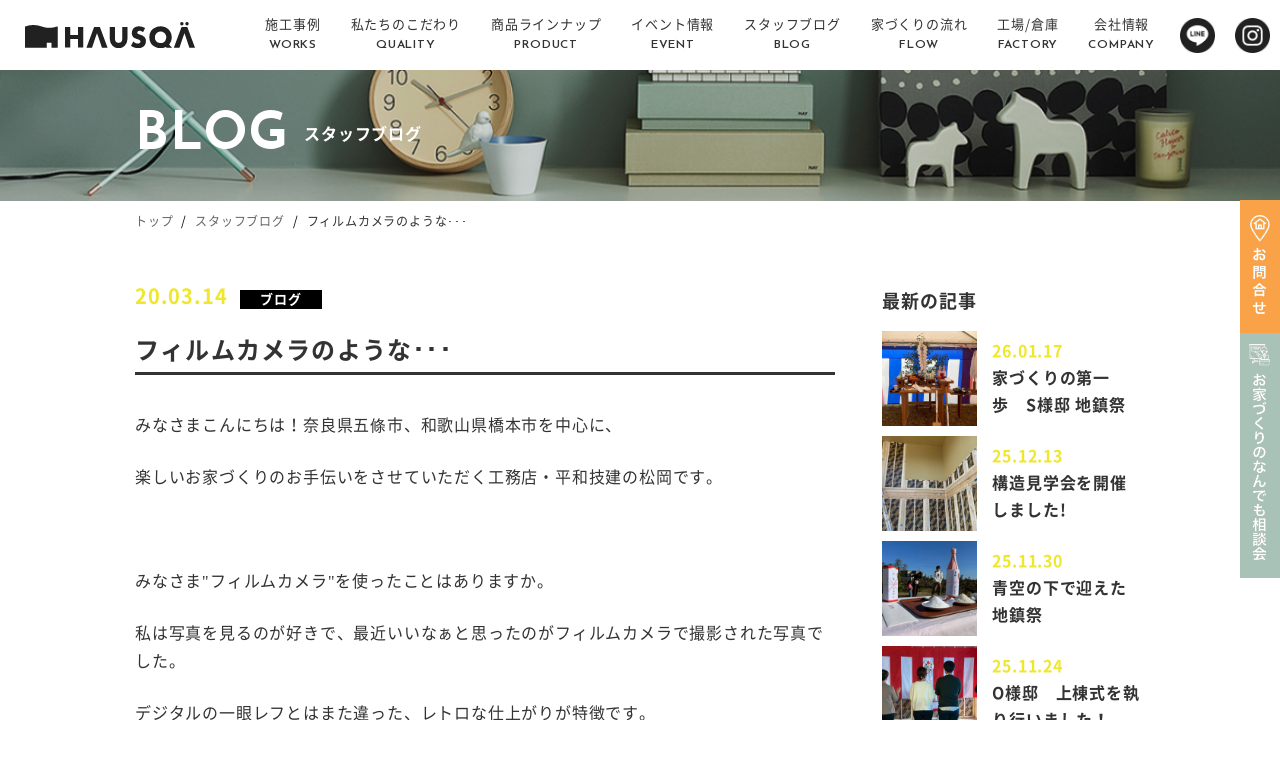

--- FILE ---
content_type: text/html; charset=UTF-8
request_url: http://www.heiwagiken.jp/post-3967/
body_size: 8992
content:
<!DOCTYPE html>
<html lang="ja">
<head>
<!-- Google Tag Manager --> 
<script>(function(w,d,s,l,i){w[l]=w[l]||[];w[l].push({'gtm.start':
new Date().getTime(),event:'gtm.js'});var f=d.getElementsByTagName(s)[0],
j=d.createElement(s),dl=l!='dataLayer'?'&l='+l:'';j.async=true;j.src=
'https://www.googletagmanager.com/gtm.js?id='+i+dl;f.parentNode.insertBefore(j,f);
})(window,document,'script','dataLayer','GTM-M8TJ6M3');</script> 
<!-- End Google Tag Manager --> 
<!-- LINE Tag Base Code --> 
<!-- Do Not Modify --> 
<script>
(function(g,d,o){
  g._ltq=g._ltq||[];g._lt=g._lt||function(){g._ltq.push(arguments)};
  var h=location.protocol==='https:'?'https://d.line-scdn.net':'http://d.line-cdn.net';
  var s=d.createElement('script');s.async=1;
  s.src=o||h+'/n/line_tag/public/release/v1/lt.js';
  var t=d.getElementsByTagName('script')[0];t.parentNode.insertBefore(s,t);
    })(window, document);
_lt('init', {
  customerType: 'lap',
  tagId: '1265a518-30e3-48ec-8f46-ffd90b3ce020'
});
_lt('send', 'pv', ['1265a518-30e3-48ec-8f46-ffd90b3ce020']);
</script>
<noscript>
<img height="1" width="1" style="display:none"
       src="https://tr.line.me/tag.gif?c_t=lap&t_id=1265a518-30e3-48ec-8f46-ffd90b3ce020&e=pv&noscript=1" />
</noscript>
<!-- End LINE Tag Base Code -->

<meta http-equiv="X-UA-Compatible" content="IE=Edge">
<meta charset="utf-8">
<meta name="viewport" content="width=device-width,initial-scale=1">
<link rel="icon" href="http://www.heiwagiken.jp/common/wp-content/themes/heiwa/img/common/logo-150x150.png" sizes="32x32" />
<link rel="icon" href="http://www.heiwagiken.jp/common/wp-content/themes/heiwa/img/common/logo-190.png" sizes="192x192" />
<link rel="apple-touch-icon-precomposed" href="http://www.heiwagiken.jp/common/wp-content/themes/heiwa/img/common/logo-100.png" />
<meta name="msapplication-TileImage" content="http://www.heiwagiken.jp/common/wp-content/themes/heiwa/img/common/logo-100.png" />

<link rel="stylesheet" href="http://www.heiwagiken.jp/common/wp-content/themes/heiwa/css/reset.css">
<link rel="stylesheet" href="http://www.heiwagiken.jp/common/wp-content/themes/heiwa/css/style.css">

<!--[if lt IE 9]>
<script src="//cdn.jsdelivr.net/html5shiv/3.7.2/html5shiv.min.js"></script>
<script src="//cdnjs.cloudflare.com/ajax/libs/respond.js/1.4.2/respond.min.js"></script>
<![endif]-->


		<!-- All in One SEO 4.7.4.2 - aioseo.com -->
		<title>フィルムカメラのような･･･ | 平和技建</title>
		<meta name="robots" content="max-image-preview:large" />
		<meta name="google-site-verification" content="jcP5LEyZPXsM-17PXehvaaZ5dCPyTQg-vPWWMH-zea0" />
		<link rel="canonical" href="https://www.heiwagiken.jp/post-3967/" />
		<meta name="generator" content="All in One SEO (AIOSEO) 4.7.4.2" />
		<meta property="og:locale" content="ja_JP" />
		<meta property="og:site_name" content="平和技建 |" />
		<meta property="og:type" content="article" />
		<meta property="og:title" content="フィルムカメラのような･･･ | 平和技建" />
		<meta property="og:url" content="https://www.heiwagiken.jp/post-3967/" />
		<meta property="article:published_time" content="2020-03-14T04:19:31+00:00" />
		<meta property="article:modified_time" content="2021-08-30T03:31:40+00:00" />
		<meta name="twitter:card" content="summary_large_image" />
		<meta name="twitter:title" content="フィルムカメラのような･･･ | 平和技建" />
		<script type="application/ld+json" class="aioseo-schema">
			{"@context":"https:\/\/schema.org","@graph":[{"@type":"Article","@id":"https:\/\/www.heiwagiken.jp\/post-3967\/#article","name":"\u30d5\u30a3\u30eb\u30e0\u30ab\u30e1\u30e9\u306e\u3088\u3046\u306a\uff65\uff65\uff65 | \u5e73\u548c\u6280\u5efa","headline":"\u30d5\u30a3\u30eb\u30e0\u30ab\u30e1\u30e9\u306e\u3088\u3046\u306a\uff65\uff65\uff65\u3000","author":{"@id":"https:\/\/www.heiwagiken.jp\/author\/heiwa-admin\/#author"},"publisher":{"@id":"https:\/\/www.heiwagiken.jp\/#organization"},"image":{"@type":"ImageObject","url":"https:\/\/www.heiwagiken.jp\/common\/wp-content\/uploads\/XQAS89421-scaled.jpg","width":2560,"height":1707},"datePublished":"2020-03-14T13:19:31+09:00","dateModified":"2021-08-30T12:31:40+09:00","inLanguage":"ja","mainEntityOfPage":{"@id":"https:\/\/www.heiwagiken.jp\/post-3967\/#webpage"},"isPartOf":{"@id":"https:\/\/www.heiwagiken.jp\/post-3967\/#webpage"},"articleSection":"\u30d6\u30ed\u30b0, \u677e\u5ca1\u30d6\u30ed\u30b0"},{"@type":"BreadcrumbList","@id":"https:\/\/www.heiwagiken.jp\/post-3967\/#breadcrumblist","itemListElement":[{"@type":"ListItem","@id":"https:\/\/www.heiwagiken.jp\/#listItem","position":1,"name":"\u5bb6","item":"https:\/\/www.heiwagiken.jp\/","nextItem":"https:\/\/www.heiwagiken.jp\/post-3967\/#listItem"},{"@type":"ListItem","@id":"https:\/\/www.heiwagiken.jp\/post-3967\/#listItem","position":2,"name":"\u30d5\u30a3\u30eb\u30e0\u30ab\u30e1\u30e9\u306e\u3088\u3046\u306a\uff65\uff65\uff65\u3000","previousItem":"https:\/\/www.heiwagiken.jp\/#listItem"}]},{"@type":"Organization","@id":"https:\/\/www.heiwagiken.jp\/#organization","name":"\u5e73\u548c\u6280\u5efa","url":"https:\/\/www.heiwagiken.jp\/"},{"@type":"Person","@id":"https:\/\/www.heiwagiken.jp\/author\/heiwa-admin\/#author","url":"https:\/\/www.heiwagiken.jp\/author\/heiwa-admin\/","name":"heiwa-admin","image":{"@type":"ImageObject","@id":"https:\/\/www.heiwagiken.jp\/post-3967\/#authorImage","url":"http:\/\/0.gravatar.com\/avatar\/357a20e8c56e69d6f9734d23ef9517e8?s=96&d=mm&r=g","width":96,"height":96,"caption":"heiwa-admin"}},{"@type":"WebPage","@id":"https:\/\/www.heiwagiken.jp\/post-3967\/#webpage","url":"https:\/\/www.heiwagiken.jp\/post-3967\/","name":"\u30d5\u30a3\u30eb\u30e0\u30ab\u30e1\u30e9\u306e\u3088\u3046\u306a\uff65\uff65\uff65 | \u5e73\u548c\u6280\u5efa","inLanguage":"ja","isPartOf":{"@id":"https:\/\/www.heiwagiken.jp\/#website"},"breadcrumb":{"@id":"https:\/\/www.heiwagiken.jp\/post-3967\/#breadcrumblist"},"author":{"@id":"https:\/\/www.heiwagiken.jp\/author\/heiwa-admin\/#author"},"creator":{"@id":"https:\/\/www.heiwagiken.jp\/author\/heiwa-admin\/#author"},"image":{"@type":"ImageObject","url":"https:\/\/www.heiwagiken.jp\/common\/wp-content\/uploads\/XQAS89421-scaled.jpg","@id":"https:\/\/www.heiwagiken.jp\/post-3967\/#mainImage","width":2560,"height":1707},"primaryImageOfPage":{"@id":"https:\/\/www.heiwagiken.jp\/post-3967\/#mainImage"},"datePublished":"2020-03-14T13:19:31+09:00","dateModified":"2021-08-30T12:31:40+09:00"},{"@type":"WebSite","@id":"https:\/\/www.heiwagiken.jp\/#website","url":"https:\/\/www.heiwagiken.jp\/","name":"\u5e73\u548c\u6280\u5efa","inLanguage":"ja","publisher":{"@id":"https:\/\/www.heiwagiken.jp\/#organization"}}]}
		</script>
		<!-- All in One SEO -->

<link rel='dns-prefetch' href='//code.jquery.com' />
<link rel='dns-prefetch' href='//s.w.org' />
<link rel='stylesheet' id='wp-block-library-css'  href='http://www.heiwagiken.jp/common/wp-includes/css/dist/block-library/style.min.css?ver=5.8' type='text/css' media='all' />
<link rel='stylesheet' id='mts_simple_booking_front_css-css'  href='http://www.heiwagiken.jp/common/wp-content/plugins/mts-simple-booking-c/css/mtssb-front.css?ver=5.8' type='text/css' media='all' />
<link rel='shortlink' href='https://www.heiwagiken.jp/?p=3967' />
<link rel="alternate" type="application/json+oembed" href="https://www.heiwagiken.jp/wp-json/oembed/1.0/embed?url=https%3A%2F%2Fwww.heiwagiken.jp%2Fpost-3967%2F" />
<link rel="alternate" type="text/xml+oembed" href="https://www.heiwagiken.jp/wp-json/oembed/1.0/embed?url=https%3A%2F%2Fwww.heiwagiken.jp%2Fpost-3967%2F&#038;format=xml" />
<script src="http://www.heiwagiken.jp/common/wp-content/themes/heiwa/js/jquery-3.3.1.min.js"></script>
<link href="http://www.heiwagiken.jp/common/wp-content/themes/heiwa/css/lightbox.css" type="text/css" rel="stylesheet" media="all" />
<script src="http://www.heiwagiken.jp/common/wp-content/themes/heiwa/js/lightbox.js" type="text/javascript"></script>
</head>
<body class="post-template-default single single-post postid-3967 single-format-standard home">
<!-- Google Tag Manager (noscript) -->
<noscript>
<iframe src="https://www.googletagmanager.com/ns.html?id=GTM-M8TJ6M3"
height="0" width="0" style="display:none;visibility:hidden"></iframe>
</noscript>
<!-- End Google Tag Manager (noscript) -->

<header id="header">
  <h1><a href="https://www.heiwagiken.jp/"><img src="http://www.heiwagiken.jp/common/wp-content/themes/heiwa/img/common/logo.svg" alt="平和技研"></a></h1>
  <ul id="nv">
    <li><a href="https://www.heiwagiken.jp/work"><span>施工事例<em>WORKS</em></span></a></li>
    <li><a href="https://www.heiwagiken.jp/quality"><span>私たちのこだわり<em>QUALITY</em></span></a></li>
    <li><a href="https://www.heiwagiken.jp/product"><span>商品ラインナップ<em>PRODUCT</em></span></a><span class="op pc_none"></span>
      <ul>
        <li><a href="https://www.heiwagiken.jp/product/trettio/">トレッティオ</a></li>
        <li><a href="https://www.heiwagiken.jp/product/order/">注文住宅</a></li>
        <li><a href="https://www.heiwagiken.jp/product/renovation/">リノベーション・リフォーム</a></li>
      </ul>
    </li>
    <li><a href="https://www.heiwagiken.jp/events/"><span>イベント情報<em>EVENT</em></span></a></li>
    <li><a href="https://www.heiwagiken.jp/blog/"><span>スタッフブログ<em>BLOG</em></span></a></li>
    <!--<li><a href="#"><span>モデルルーム<em>MODELROOM</em></span></a></li>
<li><a href="#"><span>店舗・ショールーム<em>SHOWROOM</em></span></a></li>-->
    <li><a href="https://www.heiwagiken.jp/flow/"><span>家づくりの流れ<em>FLOW</em></span></a></li>
	<li><a href="https://nakayoshi-g.jp/flow/"><span>工場/倉庫<em>FACTORY</em></span></a></li>
    <li><a href="https://www.heiwagiken.jp/company"><span>会社情報<em>COMPANY</em></span></a><span class="op pc_none"></span>
      <ul>
        <li><a href="https://www.heiwagiken.jp/company/">会社概要</a></li>
        <li><a href="https://www.heiwagiken.jp/recruit/staff/">スタッフ紹介</a></li>
      </ul>
    </li>
    <li class="icon sp_none"><a href="https://line.me/R/ti/p/%40486zwrrc" target="_blank"><img src="http://www.heiwagiken.jp/common/wp-content/themes/heiwa/img/common/icon-line.png" alt=""/></a></li>
    <li class="icon sp_none"><a href="https://www.instagram.com/heiwagiken/" target="_blank"><img src="http://www.heiwagiken.jp/common/wp-content/themes/heiwa/img/common/icon-instagram.png" alt=""/></a></li>
  </ul>
</header>

<main id="main" class="posts">

<h2 class="title"><p><span>BLOG</span>スタッフブログ</p><img src="http://www.heiwagiken.jp/common/wp-content/themes/heiwa/img/blog/blog-ttl.png" class="sp_none"><img src="http://www.heiwagiken.jp/common/wp-content/themes/heiwa/img/blog/blog-ttl-sm.png" class="pc_none"></h2>

<div class="inner">
<ul class="breadcrumb">
<li><a href="https://www.heiwagiken.jp">トップ</a></li><li><a href="https://www.heiwagiken.jp/blogs">スタッフブログ</a></li><li>フィルムカメラのような･･･　</li>
</ul>

<div class="postin">
<div class="postL">
<p class="date">20.03.14<span>ブログ</span></p>
<h3>フィルムカメラのような･･･　</h3>

<div class="edit">
<p><span>みなさまこんにちは！</span><span>奈良県五條市、和歌山県橋本市を中心に、</span></p>
<p><span>楽しいお家づくりの</span><span>お手伝いを</span><span>させていただく工務店・</span><span>平和技建の松岡です。</span></p>
<p>&nbsp;</p>
<p>みなさま"フィルムカメラ"を使ったことはありますか。</p>
<p>私は写真を見るのが好きで、最近いいなぁと思ったのがフィルムカメラで撮影された写真でした。</p>
<p>デジタルの一眼レフとはまた違った、レトロな仕上がりが特徴です。</p>
<p>&nbsp;</p>
<p>フィルムカメラにチャレンジしたい気持ちもものすごくあるのですが、</p>
<p>まだまだ一眼レフを使いこなせるようになっていないので我慢です(~_~;)</p>
<p>&nbsp;</p>
<p>そこで気軽にフィルムカメラのような雰囲気を楽しめるアプリを見つけたので</p>
<p>なつみ台モデルハウス『TRETTIO GRAD(トレッティオグラード)』を撮影してみました！</p>
<p>&nbsp;</p>
<p><img loading="lazy" src="https://www.heiwagiken.jp/common/wp-content/uploads/IMG_05071-1024x683.jpg" alt="" class="alignnone wp-image-3970 size-large" width="1024" height="683" /></p>
<p><img loading="lazy" src="https://www.heiwagiken.jp/common/wp-content/uploads/XQAS89421-1-1024x683.jpg" alt="" class="alignnone wp-image-3971 size-large" width="1024" height="683" /></p>
<p>フィルムカメラ風、ですが、撮るものがなんだか新鮮に見えるので携帯でついつい撮ってしまいます😊</p>
<p>&nbsp;</p>
<p><img loading="lazy" width="300" height="200" src="https://www.heiwagiken.jp/common/wp-content/uploads/OETV76331-300x200.jpg" alt="" class="alignnone size-medium wp-image-3974" />　<img loading="lazy" width="300" height="200" src="https://www.heiwagiken.jp/common/wp-content/uploads/P9I6827-300x200.jpg" alt="" class="alignnone size-medium wp-image-3529" /></p>
<p><img loading="lazy" width="200" height="300" src="https://www.heiwagiken.jp/common/wp-content/uploads/MHJD52371-200x300.jpg" alt="" class="alignnone size-medium wp-image-3969" />　<img loading="lazy" width="200" height="300" src="https://www.heiwagiken.jp/common/wp-content/uploads/P9I6769-200x300.jpg" alt="" class="alignnone size-medium wp-image-3518" /></p>
<p>&nbsp;</p>
<p>左がフィルムカメラ風に撮ったもので、右が普通のカメラです。</p>
<p>結構雰囲気が変わりますよね♫</p>
<p>&nbsp;</p>
<p>このアプリは『Dazzカメラ』というものを使っています😊</p>
<p>気になる方は是非ダウンロードしてみてください♫</p>
<p>&nbsp;</p>
<p>いつかほんもののフィルムカメラデビューを目指して、ひとまず一眼レフを使いこなせるように頑張りたいと思います！</p>

</div>

</div>
<!-- /left -->
<div class="postR">


<div class="newlist">
<h2>最新の記事</h2>
			<dl>
					<dt><a href="https://www.heiwagiken.jp/post-42075/" title="家づくりの第一歩　S様邸 地鎮祭"><img src="https://www.heiwagiken.jp/common/wp-content/uploads/IMG_0011-500x500.jpeg" class="attachment-item500 size-item500 wp-post-image" alt="" loading="lazy" /></a></dt>
				<dd><span>26.01.17</span><a href="https://www.heiwagiken.jp/post-42075/">家づくりの第一歩　S様邸 地鎮祭</a></dd>
		
		</dl>
			<dl>
					<dt><a href="https://www.heiwagiken.jp/post-41941/" title="構造見学会を開催しました!"><img src="https://www.heiwagiken.jp/common/wp-content/uploads/IMG_35392-500x500.jpg" class="attachment-item500 size-item500 wp-post-image" alt="" loading="lazy" /></a></dt>
				<dd><span>25.12.13</span><a href="https://www.heiwagiken.jp/post-41941/">構造見学会を開催しました!</a></dd>
		
		</dl>
			<dl>
					<dt><a href="https://www.heiwagiken.jp/post-41898/" title="青空の下で迎えた地鎮祭"><img src="https://www.heiwagiken.jp/common/wp-content/uploads/IMG_8479-500x500.jpg" class="attachment-item500 size-item500 wp-post-image" alt="" loading="lazy" /></a></dt>
				<dd><span>25.11.30</span><a href="https://www.heiwagiken.jp/post-41898/">青空の下で迎えた地鎮祭</a></dd>
		
		</dl>
			<dl>
					<dt><a href="https://www.heiwagiken.jp/post-41866/" title="O様邸　上棟式を執り行いました！"><img src="https://www.heiwagiken.jp/common/wp-content/uploads/IMG_34381-500x500.jpg" class="attachment-item500 size-item500 wp-post-image" alt="" loading="lazy" /></a></dt>
				<dd><span>25.11.24</span><a href="https://www.heiwagiken.jp/post-41866/">O様邸　上棟式を執り行いました！</a></dd>
		
		</dl>
			<dl>
					<dt><a href="https://www.heiwagiken.jp/post-41844/" title="O様邸　上棟おめでとうございます！"><img src="https://www.heiwagiken.jp/common/wp-content/uploads/bdb2ebb77c2ae611afec625f30661f43-500x500.jpg" class="attachment-item500 size-item500 wp-post-image" alt="" loading="lazy" /></a></dt>
				<dd><span>25.11.10</span><a href="https://www.heiwagiken.jp/post-41844/">O様邸　上棟おめでとうございます！</a></dd>
		
		</dl>
	</div>
<!-- /sd1 -->

<div class="arc">
<div class="catlist">
<h2>カテゴリ</h2>
<ul class="category-list">
<li class="category-list__item"><a href="https://www.heiwagiken.jp/category/blog/yummyblog/">おいしいものブログ(21)</a></li><li class="category-list__item"><a href="https://www.heiwagiken.jp/category/%e3%81%8a%e9%a1%8c/">お題(23)</a></li><li class="category-list__item"><a href="https://www.heiwagiken.jp/category/%e3%83%97%e3%83%a9%e3%82%a4%e3%83%99%e3%83%bc%e3%83%88/">プライベート(27)</a></li><li class="category-list__item"><a href="https://www.heiwagiken.jp/category/blog/">ブログ(965)</a></li><li class="category-list__item"><a href="https://www.heiwagiken.jp/category/blog/ma-chanblog/">まーちゃん(社長)ブログ(60)</a></li><li class="category-list__item"><a href="https://www.heiwagiken.jp/category/blog/nakayamablog/">仲山ブログ(13)</a></li><li class="category-list__item"><a href="https://www.heiwagiken.jp/category/blog/dobablog/">土場ブログ(13)</a></li><li class="category-list__item"><a href="https://www.heiwagiken.jp/category/blog/blog1/">松岡ブログ(253)</a></li><li class="category-list__item"><a href="https://www.heiwagiken.jp/category/worksblog/">現場(32)</a></li><li class="category-list__item"><a href="https://www.heiwagiken.jp/category/blog/blog3/">現場監督ブログ(7)</a></li><li class="category-list__item"><a href="https://www.heiwagiken.jp/category/blog/assistantblog/">設計アシスタントブログ(10)</a></li></ul>
</div>
<!-- /catlist-->

<div class="datelist">
<h2>年月アーカイブ</h2>
<ul>
    	<li><a href='https://www.heiwagiken.jp/2026/01/'>2026年1月</a>&nbsp;(1)</li>
	<li><a href='https://www.heiwagiken.jp/2025/12/'>2025年12月</a>&nbsp;(1)</li>
	<li><a href='https://www.heiwagiken.jp/2025/11/'>2025年11月</a>&nbsp;(4)</li>
	<li><a href='https://www.heiwagiken.jp/2024/05/'>2024年5月</a>&nbsp;(3)</li>
	<li><a href='https://www.heiwagiken.jp/2024/04/'>2024年4月</a>&nbsp;(5)</li>
	<li><a href='https://www.heiwagiken.jp/2024/03/'>2024年3月</a>&nbsp;(9)</li>
	<li><a href='https://www.heiwagiken.jp/2024/02/'>2024年2月</a>&nbsp;(7)</li>
	<li><a href='https://www.heiwagiken.jp/2024/01/'>2024年1月</a>&nbsp;(21)</li>
	<li><a href='https://www.heiwagiken.jp/2023/12/'>2023年12月</a>&nbsp;(12)</li>
	<li><a href='https://www.heiwagiken.jp/2023/11/'>2023年11月</a>&nbsp;(11)</li>
	<li><a href='https://www.heiwagiken.jp/2023/10/'>2023年10月</a>&nbsp;(4)</li>
	<li><a href='https://www.heiwagiken.jp/2023/09/'>2023年9月</a>&nbsp;(4)</li>
	<li><a href='https://www.heiwagiken.jp/2023/08/'>2023年8月</a>&nbsp;(3)</li>
	<li><a href='https://www.heiwagiken.jp/2023/07/'>2023年7月</a>&nbsp;(6)</li>
	<li><a href='https://www.heiwagiken.jp/2023/06/'>2023年6月</a>&nbsp;(5)</li>
	<li><a href='https://www.heiwagiken.jp/2023/05/'>2023年5月</a>&nbsp;(8)</li>
	<li><a href='https://www.heiwagiken.jp/2023/04/'>2023年4月</a>&nbsp;(4)</li>
	<li><a href='https://www.heiwagiken.jp/2023/03/'>2023年3月</a>&nbsp;(4)</li>
	<li><a href='https://www.heiwagiken.jp/2023/02/'>2023年2月</a>&nbsp;(3)</li>
	<li><a href='https://www.heiwagiken.jp/2023/01/'>2023年1月</a>&nbsp;(4)</li>
	<li><a href='https://www.heiwagiken.jp/2022/12/'>2022年12月</a>&nbsp;(1)</li>
	<li><a href='https://www.heiwagiken.jp/2022/11/'>2022年11月</a>&nbsp;(4)</li>
	<li><a href='https://www.heiwagiken.jp/2022/10/'>2022年10月</a>&nbsp;(6)</li>
	<li><a href='https://www.heiwagiken.jp/2022/08/'>2022年8月</a>&nbsp;(9)</li>
	<li><a href='https://www.heiwagiken.jp/2022/07/'>2022年7月</a>&nbsp;(4)</li>
	<li><a href='https://www.heiwagiken.jp/2022/06/'>2022年6月</a>&nbsp;(6)</li>
	<li><a href='https://www.heiwagiken.jp/2022/05/'>2022年5月</a>&nbsp;(5)</li>
	<li><a href='https://www.heiwagiken.jp/2022/04/'>2022年4月</a>&nbsp;(6)</li>
	<li><a href='https://www.heiwagiken.jp/2022/03/'>2022年3月</a>&nbsp;(9)</li>
	<li><a href='https://www.heiwagiken.jp/2022/02/'>2022年2月</a>&nbsp;(18)</li>
	<li><a href='https://www.heiwagiken.jp/2022/01/'>2022年1月</a>&nbsp;(19)</li>
	<li><a href='https://www.heiwagiken.jp/2021/12/'>2021年12月</a>&nbsp;(20)</li>
	<li><a href='https://www.heiwagiken.jp/2021/11/'>2021年11月</a>&nbsp;(13)</li>
	<li><a href='https://www.heiwagiken.jp/2021/10/'>2021年10月</a>&nbsp;(19)</li>
	<li><a href='https://www.heiwagiken.jp/2021/09/'>2021年9月</a>&nbsp;(22)</li>
	<li><a href='https://www.heiwagiken.jp/2021/08/'>2021年8月</a>&nbsp;(25)</li>
	<li><a href='https://www.heiwagiken.jp/2021/07/'>2021年7月</a>&nbsp;(13)</li>
	<li><a href='https://www.heiwagiken.jp/2021/06/'>2021年6月</a>&nbsp;(6)</li>
	<li><a href='https://www.heiwagiken.jp/2021/05/'>2021年5月</a>&nbsp;(5)</li>
	<li><a href='https://www.heiwagiken.jp/2021/04/'>2021年4月</a>&nbsp;(7)</li>
	<li><a href='https://www.heiwagiken.jp/2021/03/'>2021年3月</a>&nbsp;(9)</li>
	<li><a href='https://www.heiwagiken.jp/2021/02/'>2021年2月</a>&nbsp;(11)</li>
	<li><a href='https://www.heiwagiken.jp/2021/01/'>2021年1月</a>&nbsp;(7)</li>
	<li><a href='https://www.heiwagiken.jp/2020/12/'>2020年12月</a>&nbsp;(12)</li>
	<li><a href='https://www.heiwagiken.jp/2020/11/'>2020年11月</a>&nbsp;(7)</li>
	<li><a href='https://www.heiwagiken.jp/2020/10/'>2020年10月</a>&nbsp;(14)</li>
	<li><a href='https://www.heiwagiken.jp/2020/09/'>2020年9月</a>&nbsp;(10)</li>
	<li><a href='https://www.heiwagiken.jp/2020/08/'>2020年8月</a>&nbsp;(14)</li>
	<li><a href='https://www.heiwagiken.jp/2020/07/'>2020年7月</a>&nbsp;(16)</li>
	<li><a href='https://www.heiwagiken.jp/2020/06/'>2020年6月</a>&nbsp;(22)</li>
	<li><a href='https://www.heiwagiken.jp/2020/05/'>2020年5月</a>&nbsp;(28)</li>
	<li><a href='https://www.heiwagiken.jp/2020/04/'>2020年4月</a>&nbsp;(32)</li>
	<li><a href='https://www.heiwagiken.jp/2020/03/'>2020年3月</a>&nbsp;(21)</li>
	<li><a href='https://www.heiwagiken.jp/2020/02/'>2020年2月</a>&nbsp;(16)</li>
	<li><a href='https://www.heiwagiken.jp/2020/01/'>2020年1月</a>&nbsp;(11)</li>
	<li><a href='https://www.heiwagiken.jp/2019/12/'>2019年12月</a>&nbsp;(11)</li>
	<li><a href='https://www.heiwagiken.jp/2019/11/'>2019年11月</a>&nbsp;(14)</li>
	<li><a href='https://www.heiwagiken.jp/2019/10/'>2019年10月</a>&nbsp;(14)</li>
	<li><a href='https://www.heiwagiken.jp/2019/09/'>2019年9月</a>&nbsp;(12)</li>
	<li><a href='https://www.heiwagiken.jp/2019/08/'>2019年8月</a>&nbsp;(14)</li>
	<li><a href='https://www.heiwagiken.jp/2019/07/'>2019年7月</a>&nbsp;(15)</li>
	<li><a href='https://www.heiwagiken.jp/2019/06/'>2019年6月</a>&nbsp;(22)</li>
	<li><a href='https://www.heiwagiken.jp/2019/05/'>2019年5月</a>&nbsp;(12)</li>
	<li><a href='https://www.heiwagiken.jp/2019/04/'>2019年4月</a>&nbsp;(18)</li>
	<li><a href='https://www.heiwagiken.jp/2019/03/'>2019年3月</a>&nbsp;(17)</li>
	<li><a href='https://www.heiwagiken.jp/2019/02/'>2019年2月</a>&nbsp;(17)</li>
	<li><a href='https://www.heiwagiken.jp/2019/01/'>2019年1月</a>&nbsp;(24)</li>
	<li><a href='https://www.heiwagiken.jp/2018/12/'>2018年12月</a>&nbsp;(23)</li>
	<li><a href='https://www.heiwagiken.jp/2018/11/'>2018年11月</a>&nbsp;(25)</li>
	<li><a href='https://www.heiwagiken.jp/2018/10/'>2018年10月</a>&nbsp;(20)</li>
	<li><a href='https://www.heiwagiken.jp/2018/09/'>2018年9月</a>&nbsp;(20)</li>
	<li><a href='https://www.heiwagiken.jp/2018/08/'>2018年8月</a>&nbsp;(24)</li>
	<li><a href='https://www.heiwagiken.jp/2018/07/'>2018年7月</a>&nbsp;(35)</li>
	<li><a href='https://www.heiwagiken.jp/2018/06/'>2018年6月</a>&nbsp;(28)</li>
	<li><a href='https://www.heiwagiken.jp/2018/05/'>2018年5月</a>&nbsp;(34)</li>
	<li><a href='https://www.heiwagiken.jp/2018/04/'>2018年4月</a>&nbsp;(13)</li>
	<li><a href='https://www.heiwagiken.jp/2018/03/'>2018年3月</a>&nbsp;(13)</li>
	<li><a href='https://www.heiwagiken.jp/2018/02/'>2018年2月</a>&nbsp;(11)</li>
	<li><a href='https://www.heiwagiken.jp/2018/01/'>2018年1月</a>&nbsp;(14)</li>
	<li><a href='https://www.heiwagiken.jp/2017/12/'>2017年12月</a>&nbsp;(15)</li>
	<li><a href='https://www.heiwagiken.jp/2017/11/'>2017年11月</a>&nbsp;(16)</li>
	<li><a href='https://www.heiwagiken.jp/2017/10/'>2017年10月</a>&nbsp;(12)</li>
	<li><a href='https://www.heiwagiken.jp/2017/09/'>2017年9月</a>&nbsp;(18)</li>
	<li><a href='https://www.heiwagiken.jp/2017/08/'>2017年8月</a>&nbsp;(13)</li>
	<li><a href='https://www.heiwagiken.jp/2017/05/'>2017年5月</a>&nbsp;(1)</li>
</ul>
</div>
<!-- /datelist -->
</div>
<!-- /arc -->

</div>
<!-- /side --><!-- /right -->

</div>

<ul class="prenx">
<li><a href="https://www.heiwagiken.jp/post-3959/"><img src="https://www.heiwagiken.jp/common/wp-content/uploads/IMG_04571-scaled-e1584074816648-300x300.jpg" class="attachment-item300 size-item300 wp-post-image" alt="" loading="lazy" /><span><em>20.03.14</em>おいしいものブログ【大阪・福島】</span></a></li><li><a href="https://www.heiwagiken.jp/post-3986/"><img src="https://www.heiwagiken.jp/common/wp-content/uploads/IMG_E05391-300x300.jpg" class="attachment-item300 size-item300 wp-post-image" alt="" loading="lazy" /><span><em>20.03.14</em>受け継がれる住まい</span></a></li></ul>

</div>

<div id="ban" class="inner">
<div class="mdl flex">
<dl>
<dt>モデルハウス見学<br class="pc_none">・無料相談予約</dt>
<dd>デザイン、間取り、土地探しから住宅ローンのことまでお気軽にご相談頂けます。<br>平日のお昼間にゆっくり、お仕事帰りに18時以降でも、土日祝の休日でもお気軽にお越し下さい。</dd>
</dl>
<p><span>駐車場完備</span><a href="https://www.heiwagiken.jp/reserve/" class="arr">来店予約</a></p>
</div>
<!-- /mdl -->
<div class="cnt flex">
<dl>
<dt>お問い合わせ・資料請求</dt>
<dd>お問い合わせ・資料請求など<br class="pc_none">お気軽にご相談ください。</dd>
</dl>
<p><a href="https://www.heiwagiken.jp/request/" class="arr">資料請求</a><a href="https://www.heiwagiken.jp/contact/" class="arr">お問い合わせ</a></p>
</div>
<div class="cnt flex">
<dl>
<dt>SUPER WALL BUILDERS FAMILY</dt>
<dd>地域とともに生きる高性能な家づくり</dd>
</dl>
<p><a href="https://www.swbf.jp/" ><img src="http://www.heiwagiken.jp/common/wp-content/themes/heiwa/img/common/swbf.png"></a></p>
</div>	
<!-- /cnt -->
<div class="lixil flex">
<dl>
<dt>LIXIL｜住まいStudio</dt>
<dd>LIXILの体験型ショールーム<br class="pc_none">住まいStudioはこちらから。</dd>
</dl>
<p><a href="https://www.lixil.co.jp/s/sumai_studio/" class="arr">住まいStudio</a></p>
</div>
</div><!-- /ban -->

</main>
<!-- /main -->


<div id="fmap" class="flex">
<iframe src="https://www.google.com/maps/embed?pb=!1m18!1m12!1m3!1d3293.303283713043!2d135.6798978510984!3d34.36820580836421!2m3!1f0!2f0!3f0!3m2!1i1024!2i768!4f13.1!3m3!1m2!1s0x6006d15173770173%3A0x29095e0c184d29c8!2z44CSNjM3LTAwOTMg5aWI6Imv55yM5LqU5qKd5biC55Sw5ZyS77yT5LiB55uu77yS77yT4oiS77yZ!5e0!3m2!1sja!2sjp!4v1632809089312!5m2!1sja!2sjp" width="600" height="450" style="border:0;" allowfullscreen="" loading="lazy"></iframe>
<p class="park"><img src="http://www.heiwagiken.jp/common/wp-content/themes/heiwa/img/common/map.png" /></p>
</div>
<!-- /map -->
<p class="pc_none ptp"><a href="#"><img src="http://www.heiwagiken.jp/common/wp-content/themes/heiwa/img/common/pagetop-sm.png" /></a></p>

<footer id="footer">
<div id="pagetop"><img src="http://www.heiwagiken.jp/common/wp-content/themes/heiwa/img/common/pagetop.png"></div>
<div class="ftn inner flex">
<ul>
<li><a href="https://www.heiwagiken.jp/">トップページ</a></li>
<li><a href="https://www.heiwagiken.jp/work">施工事例</a></li>
<li><a href="https://www.heiwagiken.jp/quality">私たちのこだわり</a></li>
<li><a href="https://www.heiwagiken.jp/product">商品ラインナップ</a><span class="op pc_none"></span><ul><li><a href="https://www.heiwagiken.jp/product/trettio/">トレッティオ</a></li><li><a href="https://www.heiwagiken.jp/product/order/">注文住宅</a></li><li><a href="https://www.heiwagiken.jp/product/renovation/">リノベーション・リフォーム</a></li></ul></li>
</ul>
<ul>
<li><a href="https://www.heiwagiken.jp/flow/">家づくりの流れ</a></li>
<li><a href="https://www.heiwagiken.jp/company/">会社概要</a></li>
<li><a href="https://www.heiwagiken.jp/recruit/">採用情報</a></li>
<li><a href="https://www.heiwagiken.jp/qa/">よくある質問</a></li>
<li><a href="https://www.heiwagiken.jp/privacy/">プライバシーポリシー</a></li>
</ul>
<ul>
<li><em>メディア</em><span class="op pc_none"></span><ul><li><a href="https://www.heiwagiken.jp/topic/">新着情報</a></li><li><a href="https://www.heiwagiken.jp/events/">イベント情報</a></li><li><a href="https://www.heiwagiken.jp/blogs/">スタッフブログ</a></li><li><a href="https://www.heiwagiken.jp/lifestyles/">北欧ライフスタイル</a></li></ul></li>
<!--<li><em>探す・見学する</em><span class="op pc_none"></span><ul><li><a href="https://www.heiwagiken.jp/">モデルルーム</a></li><li><a href="https://www.heiwagiken.jp/">店舗・ショールーム</a></li><li><a href="https://www.heiwagiken.jp/serch/">物件・土地検索</a></li></ul></li>-->
<li><a href="https://www.heiwagiken.jp/serch/">物件・土地検索</a></li>
</ul>
<ul>
<li><em>お問い合わせ</em><span class="op pc_none"></span><ul><li><a href="https://www.heiwagiken.jp/contact/">お問い合わせ</a></li><li><a href="https://www.heiwagiken.jp/request/">資料請求</a></li><li><a href="https://www.heiwagiken.jp/reserve/">来店<!--・モデルルーム見学-->予約</a></li></ul></li>
</ul>
<dl class="add">
<dt>株式会社 平和技建</dt>
<dd>奈良県五條市田園3丁目23番地の9<span>0120-884-599</span><p><em>9:00-18:00</em>（定休日：水曜日・祝日）</p></dd>
</dl>
</div>
<dl class="copy">
<dt><img src="http://www.heiwagiken.jp/common/wp-content/themes/heiwa/img/common/logo2.svg" /></dt>
<dd>Copyright © HEIWA CONSTRUCTION INC. All Rights Reserved.</dd>
</dl>
</footer>

<aside class="sp_nav_header">

<div class="sp_logo"><a href="https://www.heiwagiken.jp"><img src="http://www.heiwagiken.jp/common/wp-content/themes/heiwa/img/common/logo.svg" alt="平和技建"></a></div>
<ul class="sns">
<li class="icon"><a href="https://line.me/R/ti/p/%40486zwrrc" target="_blank"><img src="http://www.heiwagiken.jp/common/wp-content/themes/heiwa/img/common/icon-line.png" alt=""/></a></li>
<li class="icon"><a href="https://www.instagram.com/heiwagiken/" target="_blank"><img src="http://www.heiwagiken.jp/common/wp-content/themes/heiwa/img/common/icon-instagram.png" alt=""/></a></li>
</ul>
<div class="menu-toggle menu-open menu-trigger"><span></span><span></span><span></span></div>
</aside>

<ul class="fltpc sp_none">
<!--<li><a href="https://www.heiwagiken.jp/reserve/"><img src="http://www.heiwagiken.jp/common/wp-content/themes/heiwa/img/common/flt-btn1.png"></a></li>-->
<li><a href="https://www.heiwagiken.jp/contact/"><img src="http://www.heiwagiken.jp/common/wp-content/themes/heiwa/img/common/flt-btn2.jpg"></a></li>
<li><a href="https://www.heiwagiken.jp/soudan/"><img src="http://www.heiwagiken.jp/common/wp-content/themes/heiwa/img/common/flt-btn3.jpg"></a></li>
</ul>
<ul class="fltsp pc_none">
<!--<li><a href="https://www.heiwagiken.jp/reserve/"><img src="http://www.heiwagiken.jp/common/wp-content/themes/heiwa/img/common/flex-sp1.svg"></a></li>-->
<li><a href="https://www.heiwagiken.jp/contact/"><img src="http://www.heiwagiken.jp/common/wp-content/themes/heiwa/img/common/flex-sp2.jpg"></a></li>
<li><a href="https://www.heiwagiken.jp/soudan/"><img src="http://www.heiwagiken.jp/common/wp-content/themes/heiwa/img/common/flex-sp5.jpg"></a></li>
<li><a href="https://www.heiwagiken.jp/request/"><img src="http://www.heiwagiken.jp/common/wp-content/themes/heiwa/img/common/flex-sp4.svg"></a></li>
<li><a href="tel:0120-884-599"><img src="http://www.heiwagiken.jp/common/wp-content/themes/heiwa/img/common/flex-sp3.svg"></a></li>
</ul>

<script src="http://www.heiwagiken.jp/common/wp-content/themes/heiwa/js/jquery.cookie.min.js"></script>
<script src="http://www.heiwagiken.jp/common/wp-content/themes/heiwa/js/common.js"></script>
<script src="http://www.heiwagiken.jp/common/wp-content/themes/heiwa/js/stickynavi.js"></script>
<script src="http://www.heiwagiken.jp/common/wp-content/themes/heiwa/js/jquery.smoothscroll.js"></script>



<script type='text/javascript' src='http://www.heiwagiken.jp/common/wp-includes/js/wp-embed.min.js?ver=5.8' id='wp-embed-js'></script>

<!-- KASIKA TRACKING CODE -->
<script type="text/javascript" src="//panda.kasika.io/tag-manager/?pid=B7275992C6AEDA4CEA31C0A98EE27B03"></script>
<!-- KASIKA TRACKING CODE -->

</body>
</html>

--- FILE ---
content_type: text/css
request_url: http://www.heiwagiken.jp/common/wp-content/themes/heiwa/css/style.css
body_size: 29652
content:
@import url('https://fonts.googleapis.com/css?family=Josefin+Sans:600,700&display=swap');
*{
  -webkit-box-sizing: border-box;
  -moz-box-sizing: border-box;
  box-sizing: border-box;
}
@font-face {
    font-family: 'Noto Sans Japanese';
    font-style: normal;
    font-weight: 100;
    src: url('../font/NotoSansCJKjp-Thin.eot'); /* IE9 Compat Modes */
    src: url('../font/NotoSansCJKjp-Thin.eot?#iefix') format('embedded-opentype'), /* IE6-IE8 */
    url('../font/NotoSansCJKjp-Thin.woff') format('woff'), /* Modern Browsers */
    url('../font/NotoSansCJKjp-Thin.ttf')  format('truetype'); /* Safari, Android, iOS */
}

@font-face {
    font-family: 'Noto Sans Japanese';
    font-style: normal;
    font-weight: 200;
    src: url('../font/NotoSansCJKjp-Light.eot');
    src: url('../font/NotoSansCJKjp-Light.eot?#iefix') format('embedded-opentype'),
    url('../font/NotoSansCJKjp-Light.woff') format('woff'),
    url('../font/NotoSansCJKjp-Light.ttf')  format('truetype');
}
@font-face {
    font-family: 'Noto Sans Japanese';
    font-style: normal;
    font-weight: 300;
    src: url('../font/NotoSansCJKjp-DemiLight.eot');
    src: url('../font/NotoSansCJKjp-DemiLight.eot?#iefix') format('embedded-opentype'),
    url('../font/NotoSansCJKjp-DemiLight.woff') format('woff'),
    url('../font/NotoSansCJKjp-DemiLight.ttf')  format('truetype');
}
@font-face {
    font-family: 'Noto Sans Japanese';
    font-style: normal;
    font-weight: 400;
    src: url('../font/NotoSansCJKjp-Regular.eot');
    src: url('../font/NotoSansCJKjp-Regular.eot?#iefix') format('embedded-opentype'),
    url('../font/NotoSansCJKjp-Regular.woff') format('woff'),
    url('../font/NotoSansCJKjp-Regular.ttf')  format('truetype');
}
@font-face {
    font-family: 'Noto Sans Japanese';
    font-style: normal;
    font-weight: 500;
    src: url('../font/NotoSansCJKjp-Medium.eot');
    src: url('../font/NotoSansCJKjp-Medium.eot?#iefix') format('embedded-opentype'),
    url('../font/NotoSansCJKjp-Medium.woff') format('woff'),
    url('../font/NotoSansCJKjp-Medium.ttf')  format('truetype');
}
@font-face {
    font-family: 'Noto Sans Japanese';
    font-style: normal;
    font-weight: 700;
    src: url('../font/NotoSansCJKjp-Bold.eot');
    src: url('../font/NotoSansCJKjp-Bold.eot?#iefix') format('embedded-opentype'),
    url('../font/NotoSansCJKjp-Bold.woff') format('woff'),
    url('../font/NotoSansCJKjp-Bold.ttf')  format('truetype');
}
@font-face {
    font-family: 'Noto Sans Japanese';
    font-style: normal;
    font-weight: 900;
    src: url('../font/NotoSansCJKjp-Black.eot');
    src: url('../font/NotoSansCJKjp-Black.eot?#iefix') format('embedded-opentype'),
    url('../font/NotoSansCJKjp-Black.woff') format('woff'),
    url('../font/NotoSansCJKjp-Black.ttf')  format('truetype');
}

.josefsb{
	font-family: 'Josefin Sans', sans-serif;
	font-weight:400;
}
.josefsb{
	font-family: 'Josefin Sans', sans-serif;
	font-weight:600;
}
.josefb{
	font-family: 'Josefin Sans', sans-serif;
	font-weight:700;
}
/**
 * Default
 */
html {
  height: 100%;
  font-size: 62.5%;
}

body{
  margin: 0;
  padding: 0;
  letter-spacing: 0.05em;
  font-size: 1.6rem;
  font-family: 'Noto Sans Japanese';
  line-height: 1.7;
  color: #333;
  -webkit-text-size-adjust: 100%;
  -moz-text-size-adjust: 100%;
  -ms-text-size-adjust: 100%;
  -o-text-size-adjust: 100%;
  text-size-adjust: 100%;
  -webkit-font-smoothing: antialiased;
  -moz-osx-font-smoothing: grayscale;
	padding:70px 0 0 0;
}
body.lower{
}
p{
  line-height: 1;
}
p.note{
  font-size: 11px;
  color: #666666;
}
th,td,li{
  vertical-align: top;
}
th{
  letter-spacing: 0.1em;
}

img{
  max-width: 100%;
  vertical-align:bottom;
}
a{
  transition: all 0.2s;
  text-decoration:none;
}
a img{
  transition: all 0.3s;
}
a img:hover{
  opacity: 0.7;
}
a:hover{
  opacity: 0.7;
}
@media (max-width: 801px) {
  body{
    margin: 0;
	padding:60px 0 15vw 0;
    /*-apple-system, BlinkMacSystemFont, */
    font-family: "ヒラギノ角ゴ ProN W3", Hiragino Kaku Gothic ProN, "Yu Gothic", YuGothic, "メイリオ", Meiryo, "Helvetica Neue",Arial,  sans-serif;
  }
  p{
    font-size: 13px;
    line-height: 2.2;
  }
  p.note{
    line-height: 2;
  }
  th,td,li{
    font-size: 13px;
    line-height: 2.2;
  }
  table,thead,tbody,tr,th,td{
  }
  th{
    font-size: 12px;
  }
}


/**
 * Common
 */
.clearfix::after{
  content: "";
  display: block;
  clear: both;
}
.mincho{
  font-family: "游明朝体", "YuMincho", "游明朝", "Yu Mincho", "ヒラギノ明朝 ProN W3", "Hiragino Mincho ProN W3", HiraMinProN-W3, "ヒラギノ明朝 ProN", "Hiragino Mincho ProN", "ヒラギノ明朝 Pro", "Hiragino Mincho Pro", "HGS明朝E", "ＭＳ Ｐ明朝", "MS PMincho",Georgia,  serif;
}
h1,h2,h3,h4,h5,h6{
	letter-spacing:0.05em;
}
@media (max-width: 1100px) {
  .mincho{
    font-family:"ヒラギノ明朝 ProN W3", "Hiragino Mincho ProN W3", HiraMinProN-W3, "ヒラギノ明朝 ProN", "Hiragino Mincho ProN", "ヒラギノ明朝 Pro", "Hiragino Mincho Pro", "游明朝体", "YuMincho", "游明朝", "Yu Mincho",  "HGS明朝E", "ＭＳ Ｐ明朝", "MS PMincho",Georgia,  serif;
  }
}
.pc_none{
  display: none;
}
.sp_none{}
@media (max-width: 801px) {
  .pc_none{
    display: block;
  }
  .sp_none{
    display: none;
  }
}

/**
 * Footer
 */
#fmap{
	align-items:flex-end;
}
#fmap iframe{
	width:calc(100% - 350px);
	height:330px;
	border-top:2px solid #333;
}
#fmap p.park{
	width:350px;
}
#footer{
  background:#585854;
  color:#fff;
  width: 100%;
  margin: 0;
  padding: 0;
  position:relative;
}
#footer .ftn{
	position:relative;
	padding:60px 0 0 0;
	margin:0 auto 50px auto;
}
#footer .ftn ul{
	width:25%;
}
#footer .ftn li{
	margin-bottom:25px;
}
#footer .ftn li:last-of-type{
	margin-bottom:0;
}
#footer .ftn li a,
#footer .ftn li em{
	color:#fff;
	font-size:14px;
	font-weight:700;
	padding:5px 0 5px 15px;
	border-left:1px solid #fff;
	display:block;
}
#footer .ftn li ul{
	width:100%;
	margin:5px 0 0 0;
}
#footer .ftn li ul li{
	padding:0 0 0 15px;
	margin-bottom:0;
}
#footer .ftn li ul li a{
	font-size:12px;
	font-weight:400;
	padding:0;
	border:none;
}
#footer .ftn dl{
	position:absolute;
	right:0;
	bottom:0;
	width:25%;
}
#footer .ftn dt{
	font-size:14px;
	font-weight:700;
}
#footer .ftn dd{
	font-size:12px;
}
#footer .ftn dd span{
	font-size:36px;
	line-height:1;
	display:block;
	margin:5px 0;
}
#footer .ftn dd p{
	font-size:11px;
}
#footer .ftn dd p em{
	font-size:16px;
}
#footer dl.copy{
	background:#212121;
	color:#fff;
	display:flex;
	justify-content:space-between;
	align-items:center;
	padding:20px 30px;
}
#footer dl.copy dt{
}
#footer dl.copy dt img{
	width:170px;
	height:25px;
}
#footer dl.copy dd{
	font-size:10px;
	font-weight:700;
}

.sticky_pagetop #pagetop{
  transform: translateY(0);
  top:auto;
  bottom: 20px;
  position: fixed;
}
#pagetop{
  position: absolute;
  top:0px;
  transform: translateY(50px);
  /*bottom: 20px;*/
  /*left: calc( 50% + 520px );*/
  right:55px;
  width: 75px;
  height: 75px;
  cursor: pointer;
  z-index: 9;
  transition: .3s;
}
#pagetop:hover{
	opacity:0.7;
}

@media (max-width: 801px) {
	#fmap{
		display:block;
	}
	#fmap iframe{
		width:100%;
		height:230px;
	}
	#fmap p.park{
		width:90%;
		margin:5% auto 0 auto;
		z-index:2;
		position:relative;
	}
	.ptp{
		text-align:center;
		padding:20px 0;
	}
	.ptp img{
		width:150px;
	}
	#footer{
	}
	#footer .ftn{
		padding:0px 0 0 0;
		margin:0 auto 50px auto;
		display:block;
		width:100%;
	}
	#footer .ftn ul{
		width:100%;
		text-align:center;
	}
	#footer .ftn li{
		margin-bottom:0;
		border-bottom:1px solid #fff;
		position:relative;
	}
	#footer .ftn li:last-of-type{
		margin-bottom:0;
	}
	#footer .ftn li a,
	#footer .ftn li em{
		padding:10px 40px;
		border:none;
	}
	#footer .ftn li ul{
		width:100%;
		margin:0 0 10px 0;
		display:none;
	}
	#footer .ftn li ul li{
		padding:0;
		margin-bottom:0;
		border:none;
	}
	#footer .ftn li ul li a{
		padding:0;
		border:none;
		font-size:14px;
		padding:2px 0;
	}
	#footer .ftn .op{
	background-image: url('data:image/svg+xml;charset=utf8,%3Csvg%20version%3D%221.1%22%20xmlns%3D%22http%3A%2F%2Fwww.w3.org%2F2000%2Fsvg%22%20x%3D%220px%22%20y%3D%220px%22%20width%3D%2220px%22%20height%3D%2220px%22%20viewBox%3D%220%200%2020%2020%22%20style%3D%22enable-background%3Anew%200%200%2020%2020%3B%22%20xml%3Aspace%3D%22preserve%22%3E%3Cstyle%20type%3D%22text%2Fcss%22%3E%20.st0%7Bfill%3Anone%3Bstroke%3A%23FFFFFF%3B%7D%3C%2Fstyle%3E%3Cdefs%3E%3C%2Fdefs%3E%3Cg%20id%3D%22%E3%82%B0%E3%83%AB%E3%83%BC%E3%83%97_174_1_%22%20transform%3D%22translate(-312.5%20-7843.5)%22%3E%20%3Cline%20id%3D%22%E7%B7%9A_16_1_%22%20class%3D%22st0%22%20x1%3D%22322.2%22%20y1%3D%227843.5%22%20x2%3D%22322.2%22%20y2%3D%227863.5%22%2F%3E%20%3Cline%20id%3D%22%E7%B7%9A_18_1_%22%20class%3D%22st0%22%20x1%3D%22312.5%22%20y1%3D%227853.8%22%20x2%3D%22332.5%22%20y2%3D%227853.8%22%2F%3E%3C%2Fg%3E%3C%2Fsvg%3E');
	width:20px;
	height:20px;
	display:block;
	cursor:pointer;
	position:absolute;
	top:15px;
	right:10px;
	}
	#footer .ftn .op.active{
	background-image: url('data:image/svg+xml;charset=utf8,%3Csvg%20version%3D%221.1%22%20xmlns%3D%22http%3A%2F%2Fwww.w3.org%2F2000%2Fsvg%22%20x%3D%220px%22%20y%3D%220px%22%20width%3D%2220px%22%20height%3D%2220px%22%20viewBox%3D%220%200%2020%2020%22%20style%3D%22enable-background%3Anew%200%200%2020%2020%3B%22%20xml%3Aspace%3D%22preserve%22%3E%3Cstyle%20type%3D%22text%2Fcss%22%3E%20.st0%7Bfill%3Anone%3B%7D%20.st1%7Bfill%3Anone%3Bstroke%3A%23FFFFFF%3B%7D%3C%2Fstyle%3E%3Cdefs%3E%3C%2Fdefs%3E%3Cg%20id%3D%22%E3%82%B0%E3%83%AB%E3%83%BC%E3%83%97_174_1_%22%20transform%3D%22translate(-312.5%20-7843.5)%22%3E%20%3Cline%20id%3D%22%E7%B7%9A_16_1_%22%20class%3D%22st0%22%20x1%3D%22322.2%22%20y1%3D%227843.5%22%20x2%3D%22322.2%22%20y2%3D%227863.5%22%2F%3E%20%3Cline%20id%3D%22%E7%B7%9A_18_1_%22%20class%3D%22st1%22%20x1%3D%22312.5%22%20y1%3D%227853.8%22%20x2%3D%22332.5%22%20y2%3D%227853.8%22%2F%3E%3C%2Fg%3E%3C%2Fsvg%3E');
	}
	
	#footer .ftn dl{
		position: static;
		width:100%;
		text-align:center;
		margin:50px 0 0 0;
	}
	#footer .ftn dt{
	}
	#footer .ftn dd{
	}
	#footer .ftn dd a{
		color:#fff;
	}
	#footer .ftn dd p{
	}
	#footer .ftn dd p em{
	}
	
	#footer dl.copy{
		display:block;
		padding:25px 2% 15px 2%;
		text-align:center;
	}
	#footer dl.copy dt{
		margin-bottom:10px;
	}
	#footer dl.copy dt img{
	}
	#footer dl.copy dd{
		font-size:9px;
	}
	
	.sticky_pagetop #pagetop{
	  display:none;
	}
	#pagetop{
	  display:none;
	}
	#pagetop:hover{
	}
}




/**
 * Frame
 */
#main{
	display:block;
}
.inner{
	max-width:1010px;
	width:90%;
	margin:0 auto;
}
.flex{
	display:flex;
	justify-content:space-between;
}
.flex.center{
	align-items:center;
}
.arr {
	width:235px;
	display:block;
	text-align:center;
	background:#EEE72C;
	color:#333;
	padding:20px 0;
	position:relative;
	box-sizing:border-box;
}
.arr:after{
	content:"";
width: 0;
height: 0;
border-style: solid;
border-width: 4px 0 4px 8px;
border-color: transparent transparent transparent #000;
display:block;
position:absolute;
top:50%;
margin-top:-4px;
right:15px;
	transition:.4s;
}
.btn{
}
.btn a{
	font-family: 'Josefin Sans', sans-serif;
	font-weight:700;
	font-size:16px;
	width:310px;
	background:transparent;
	border:2px solid #333;
	transition:.4s;
}
.btn a:hover{
	background:#000;
	color:#fff !important;
	opacity:1;
}
.btn a:hover:after{
	border-color: transparent transparent transparent #fff;
}
a.ov{
	overflow:hidden;
	transition:.6s;
}
a.ov:hover{
	opacity:1;
}
a.ov img{
	transition:.6s;
}
a.ov:hover img{
	transform:scale(1.1,1.1);
	opacity:1;
}
#sns {
	display:flex;
	justify-content:center;
	margin:80px 0;
}
#sns li{
	width:230px;
	text-align:center;
	margin:0 10px;
	position:relative;
}
#sns li a{
	display:block;
	color:#fff;
	font-size:16px;
	line-height:1;
	font-weight:700;
	padding:18px 0;
}
#sns li a:before {
	content:"";
	background-image:url(../img/common/icon-insta.svg);
	background-size:100%;
	background-repeat:no-repeat;
	display:block;
	width:38px;
	height:38px;
	position:absolute;
	top:7px;
	left:10px;
}
#sns .insta a {
background: rgb(247,147,73);
background: -moz-linear-gradient(left, rgba(247,147,73,1) 0%, rgba(191,70,147,1) 100%);
background: -webkit-linear-gradient(left, rgba(247,147,73,1) 0%,rgba(191,70,147,1) 100%);
background: linear-gradient(to right, rgba(247,147,73,1) 0%,rgba(191,70,147,1) 100%);
filter: progid:DXImageTransform.Microsoft.gradient( startColorstr='#f79349', endColorstr='#bf4693',GradientType=1 );
}
#sns .fb a:before {
	background-image:url(../img/common/icon-fb.svg);
}
#sns .fb a {
	background:#3B5999;
}
#sns .line a:before {
	background-image:url(../img/common/icon-line.svg);
	width:50px;
	height:50px;
	top:0px;
	left:5px;
}
#sns .line a {
	background:#00BA00;
}

#ban {
	margin-bottom:80px;
}
#ban .mdl {
	border:2px solid #333;
	margin-bottom:20px;
	padding:25px 30px;
	align-items:center;
}
#ban dl {
}
#ban dt {
	font-size:24px;
	font-weight:700;
}
#ban dd {
	font-size:13px;
}
#ban .mdl p {
	font-size:16px;
	font-weight:700;
}
#ban .mdl p .arr {
}
#ban .mdl p .arr:after{
}
#ban .mdl p span {
	display:block;
	font-size:13px;
	line-height:1;
	text-align:center;
	margin-bottom:10px;
}
#ban .mdl p span:before{
	content:"";
	width:1px;
	height:13px;
	background:#333;
	display:inline-block;
	vertical-align:middle;
	transform:rotate(-15deg);
	margin-right:10px;
}
#ban .mdl p span:after{
	content:"";
	width:1px;
	height:13px;
	background:#333;
	display:inline-block;
	vertical-align:middle;
	transform:rotate(15deg);
	margin-left:10px;
}
#ban .cnt {
	border:2px solid #333;
	margin-bottom:20px;
	padding:25px 30px;
	align-items:center;
}
#ban .cnt p {
	font-size:16px;
	font-weight:700;
	display:flex;
}
#ban .cnt a{
	background:#8FB490;
	color:#fff;
}
#ban .cnt a:after{
border-color: transparent transparent transparent #fff;
}
#ban .cnt a:nth-of-type(2) {
	margin-left:50px;
	background:#585854;
}
#ban .lixil {
	border:2px solid #333;
	margin-bottom:20px;
	padding:25px 30px;
	align-items:center;
}
#ban .lixil p {
	font-size:16px;
	font-weight:700;
	display:flex;
}
#ban .lixil a{
	background:#f27c00;
	color:#fff;
}
#ban .lixil a:after{
border-color: transparent transparent transparent #fff;
}

h2.tl{
	line-height:1;
	font-size:16px;
	font-weight:500;
}
h2.tl span{
	font-family: 'Josefin Sans', sans-serif;
	font-weight:700;
	font-size:52px;
	vertical-align:text-top;
	margin-top:-10px;
	margin-right:10px;
	display:inline-block;
}
ul.fltpc{
	position:fixed;
	right:0;
	top:200px;
	z-index:1000;
}
ul.fltpc li{
	width:40px;
}
ul.fltpc li img{
	width:100%;
	max-width:none;
}

@media (max-width: 801px) {
.arr {
	padding:10px 0;
}
.arr:after{
border-width: 6px 0 6px 8px;
margin-top:-6px;
}
.btn{
}
.btn a{
	font-size:16px;
	width:250px;
}
.btn a:hover{
}
.btn a:hover:after{
}
a.ov{
}
a.ov:hover{
}
a.ov img{
}
a.ov:hover img{
}

	#sns {
		display:block;
		margin:40px 0 40ox 0;
	}
	#sns li{
		width:230px;
		margin:15px auto;
	}
	#sns li a{
	}
	#sns li a:before {
	}
	#sns .insta a {
	}
	#sns .fb a:before {
	}
	#sns .fb a {
	}
	#sns .line a:before {
	}
	#sns .line a {
	}

	#ban {
		margin-bottom:60px;
	}
	#ban .mdl {
		margin-bottom:20px;
		padding:30px 20px;
		display:block;
	}
	#ban dl {
		margin-bottom:15px;
	}
	#ban dt {
		text-align:center;
		margin-bottom:20px;
	}
	#ban dd {
	}
	#ban .mdl p {
	}
	#ban .mdl p .arr {
		margin:auto;
	}
	#ban .mdl p .arr:after{
	}
	#ban .mdl p span {
	}
	#ban .mdl p span:before{
	}
	#ban .mdl p span:after{
	}
	#ban .cnt {
		margin-bottom:20px;
		padding:30px 20px;
		display:block;
	}
	#ban .cnt dd{
		text-align:center;
	}
	#ban .cnt p {
		font-size:16px;
		font-weight:700;
		display:block;
	}
	#ban .cnt a{
		margin:10px auto 15px auto;
	}
	#ban .cnt a:after{
	}
	#ban .cnt a:nth-of-type(2) {
		margin:10px auto;
	}
	#ban .lixil {
		margin-bottom:0px;
		padding:30px 20px;
		display:block;
	}
	#ban .lixil dd{
		text-align:center;
	}
	#ban .lixil p {
		font-size:16px;
		font-weight:700;
		display:block;
	}
	#ban .lixil a{
		margin:10px auto 15px auto;
	}
	#ban .lixil a:after{
	}

	h2.tl{
		font-size:13px;
		font-weight:700;
	}
	h2.tl span{
		font-size:38px;
		margin-top:-10px;
		margin-right:10px;
	}
	
	ul.fltsp{
		display:flex;
		position:fixed;
		left:0;
		bottom:0;
		width:100%;
		z-index:1000;
	}
	ul.fltsp li{
		width:25%;
	}
	ul.fltsp li img{
		width:100%;
		max-width:none;
	}
	ul.fltsp li a:hover{
		opacity:1 !important;
	}
	ul.fltsp li a:hover img{
		opacity:1 !important;
	}
}

.breadWrap {
	width: 100%;
  font-family: "游明朝体", "YuMincho", "游明朝", "Yu Mincho", "ヒラギノ明朝 ProN W3", "Hiragino Mincho ProN W3", HiraMinProN-W3, "ヒラギノ明朝 ProN", "Hiragino Mincho ProN", "ヒラギノ明朝 Pro", "Hiragino Mincho Pro", "HGS明朝E", "ＭＳ Ｐ明朝", "MS PMincho",Georgia,  serif;
}
.breadcrumbs{
}
ul.breadcrumb {
	max-width:1010px;
	width: 100%;
	margin:10px auto 3em auto;
	padding:0;
  	list-style: none;
}
ul.breadcrumb li {
  	display: inline-block;
  	font-size: 1.2rem;
}
ul.breadcrumb li+li:before {
  	padding: 8px;
	color: black;
  	content: "/";
}
ul.breadcrumb li a {
  	color: #666;
  	text-decoration: none;
}
ul.breadcrumb li a:hover {
  	color: #666;
  	text-decoration: underline;
}

@media (max-width: 801px) {
ul.breadcrumb {
	margin:0.5em auto;
	display:none;
}

  ul.breadcrumb li{
    font-size: 10px;
  }
  ul.breadcrumb li+li:before {
    padding: 8px 5px 8px 2px;
    color: black;
    content: ">";
  }
}


/**
 * Base Content
 */
h2.title{
	position:relative;
	color:#fff;
}
h2.title.bk{
	color:#212121;
}
h2.title p{
	position:absolute;
	top:50%;
	left:calc((100% - 1010px) / 2);
	transform:translate(0,-50%);
	z-index:2;
	font-size:1.6rem;
	font-weight:700;
}
h2.title p span{
	font-family: 'Josefin Sans', sans-serif;
	font-size:5.2rem;
	vertical-align:middle;
	margin-right:15px;
	line-height:1;
}
h2.title.bk p span{
	display:block;
	font-size:7.2rem;
}
h2.title img{
	max-width:none;
	width:100%;
}
h2.title.bk{
text-shadow: #fff 1px 1px 10px, #fff -1px 1px 10px, #fff 1px -1px 10px, #fff -1px -1px 10px;
}
@media (max-width: 801px) {
h2.title{
	position:relative;
	color:#fff;
	margin:0 0 20px 0;
}
h2.title p{
	left:5%;
	line-height:1.3;
	font-size:1.3rem;
}
h2.title p span{
	font-size:38px;
	margin-right:10px;
	display:block;
}
h2.title img{
	max-width:none;
	width:100%;
}
h2.title.bk p span{
	font-size:5.2rem;
}
}

/**
 * Content
 */
#header{
	position:fixed;
	top:0;
  left: 0;
  width: 100%;
  padding: 0;
  margin: 0;
    display:flex;
	background:#fff;
	z-index:10000;
}
#header.is-fixed{
}
#header h1{
	padding:22px 0 0 25px;
	margin:0;
	line-height:1;
	font-size:10px;
}
#header h1 img{
  position: relative;
  /*top: -2px;*/
	width:170px;
}
#header ul{
	margin:0 0 0 auto;
	padding:0;
	text-align:right;
  display:flex;
  align-items:center;
}
#header li{
	position:relative;
}
#header li a{
	font-size:13px;
	line-height:1.3;
	color:#333;
	display:block;
	padding:0 15px;
	text-align:center;
	height:70px;
	display:flex;
	align-items:center;
	background:#fff;
}
#header li:hover > a{
	background:#585854;
	color:#fff;
}
#header li a:hover{
	background:#585854;
	opacity:1;
	color:#fff;
}
#header li a em{
	font-family: 'Josefin Sans', sans-serif;
	font-weight:400;
	font-size:12px;
	display:block;
	margin-top:5px;
}
#header li ul{
	position:absolute;
	display:block;
	width:160%;
	background:#585854;
	z-index:100;
}
#header li li {
    height: 0;
    overflow: hidden;
    transition: .5s;
}
#header li li a {
	height:auto;
	display:block;
	padding:0;
	line-height:2em;
	background:#585854;
	color:#fff;
	text-align:left;
	font-size:12px;
	padding:10px 15px;
}
#header li:hover > ul > li {
    height: 2.5em;
    overflow: visible;
}
@media (max-width: 1100px) {
	#header li a{
		font-size:1vw;
	}
	#header li a em{
		font-size:0.9vw;
	}
}

#header a.active{
}
#header p{
	margin:0 0 0 1em;
}
#header p a {
	position:relative;
}
#header p span{
	display:inline-block;
	margin:0 1em;
}
#header li img{
	/*width:20px;
	margin:0 0.5em;
	vertical-align:middle;*/
	width: 35px;
}
#header li.icon a{
	padding: 0 10px;
}
#header li.icon a:hover{
	background: #fff;
}
#sp_nav, .sp_nav_header {
    display: none;
}
@media (max-width: 767px) {
  #header{
    display: none !important;
  }
  .sp_nav_header{
    display: block;
    position: fixed;
    top: 0;
    left: 0;
    width: 100%;
    height: 60px;
    background: #fff;
    z-index: 10000;
    opacity: 1;
  }
  .sticky_pc.home .sp_nav_header{
  }
  #sp_nav{
    position: fixed;
    display: block;
    width: 100vw;
    min-height: 100vh;
    left: 0;
    top: 50px;
    z-index: -1;
    opacity: 0;
    transition: .3s;
    transform: translateY(5px);
  }
  .home #sp_nav{
	  top:0;
  }
  .sticky_pc.home #sp_nav{
  }
  #sp_nav_inner{
    overflow-y: scroll;
    height: calc( 100vh - 50px);
  }
  #sp_nav.js-active{
    display: block;
    z-index: 9999;
    opacity: 1;
    transform: translateY(0px);
  }
  #sp_nav a{
    text-decoration: none;
  }
  #sp_nav ul{
    list-style: none;
	padding:60px 0 0 0;
    background: #585854;
  }
  #sp_nav ul ul{
    display:none;
	padding:0;
  }
  .sp_nav_header .sns{
  	display: flex;
	position: absolute;
	right: 55px;
	top: 15px;
  }
  .sp_nav_header .sns li{
  	width: 30px;
	margin-left: 10px;
  }
  .sp_logo{
    position: relative;
    padding: 15px 0px 0 20px;
  }
  .sp_logo a{}
  .sp_logo img{
    height: 25px;
    width: auto;
  }
  .menu-open,
  .menu-close{
    position: absolute;
    right: 20px;
    top: 20px;
    width: 25px;
    height: 20px;
    text-align: center;
  }

  .main_nav{
	  margin:0 auto;
	  padding:0;
	  text-align:center;
	  width:100%;
  }
  .main_nav li{
    border-bottom: 1px solid #fff;
	margin:0;
	padding:0;
	position:relative;
  }
  .main_nav li a{
    display: block;
    padding: 10px 0px;
	margin:0 40px;
    font-size: 13px;
	line-height:1.2;
	color:#fff;
  }
  .main_nav li li{
    border:none;
  }
  .main_nav li a{
    padding: 10px 0px;
	margin:0 0px;
    font-size: 12px;
  }

  .main_nav li a em{
	  display:block;
    font-size: 12px;
	font-family: 'Josefin Sans', sans-serif;
  }
	.main_nav li .op{
	background-image: url('data:image/svg+xml;charset=utf8,%3Csvg%20version%3D%221.1%22%20xmlns%3D%22http%3A%2F%2Fwww.w3.org%2F2000%2Fsvg%22%20x%3D%220px%22%20y%3D%220px%22%20width%3D%2220px%22%20height%3D%2220px%22%20viewBox%3D%220%200%2020%2020%22%20style%3D%22enable-background%3Anew%200%200%2020%2020%3B%22%20xml%3Aspace%3D%22preserve%22%3E%3Cstyle%20type%3D%22text%2Fcss%22%3E%20.st0%7Bfill%3Anone%3Bstroke%3A%23FFFFFF%3B%7D%3C%2Fstyle%3E%3Cdefs%3E%3C%2Fdefs%3E%3Cg%20id%3D%22%E3%82%B0%E3%83%AB%E3%83%BC%E3%83%97_174_1_%22%20transform%3D%22translate(-312.5%20-7843.5)%22%3E%20%3Cline%20id%3D%22%E7%B7%9A_16_1_%22%20class%3D%22st0%22%20x1%3D%22322.2%22%20y1%3D%227843.5%22%20x2%3D%22322.2%22%20y2%3D%227863.5%22%2F%3E%20%3Cline%20id%3D%22%E7%B7%9A_18_1_%22%20class%3D%22st0%22%20x1%3D%22312.5%22%20y1%3D%227853.8%22%20x2%3D%22332.5%22%20y2%3D%227853.8%22%2F%3E%3C%2Fg%3E%3C%2Fsvg%3E');
	width:20px;
	height:20px;
	display:block;
	cursor:pointer;
	position:absolute;
	top:14px;
	right:10px;
	}
	.main_nav li .op.active{
	background-image: url('data:image/svg+xml;charset=utf8,%3Csvg%20version%3D%221.1%22%20xmlns%3D%22http%3A%2F%2Fwww.w3.org%2F2000%2Fsvg%22%20x%3D%220px%22%20y%3D%220px%22%20width%3D%2220px%22%20height%3D%2220px%22%20viewBox%3D%220%200%2020%2020%22%20style%3D%22enable-background%3Anew%200%200%2020%2020%3B%22%20xml%3Aspace%3D%22preserve%22%3E%3Cstyle%20type%3D%22text%2Fcss%22%3E%20.st0%7Bfill%3Anone%3B%7D%20.st1%7Bfill%3Anone%3Bstroke%3A%23FFFFFF%3B%7D%3C%2Fstyle%3E%3Cdefs%3E%3C%2Fdefs%3E%3Cg%20id%3D%22%E3%82%B0%E3%83%AB%E3%83%BC%E3%83%97_174_1_%22%20transform%3D%22translate(-312.5%20-7843.5)%22%3E%20%3Cline%20id%3D%22%E7%B7%9A_16_1_%22%20class%3D%22st0%22%20x1%3D%22322.2%22%20y1%3D%227843.5%22%20x2%3D%22322.2%22%20y2%3D%227863.5%22%2F%3E%20%3Cline%20id%3D%22%E7%B7%9A_18_1_%22%20class%3D%22st1%22%20x1%3D%22312.5%22%20y1%3D%227853.8%22%20x2%3D%22332.5%22%20y2%3D%227853.8%22%2F%3E%3C%2Fg%3E%3C%2Fsvg%3E');
	}
	.menu-trigger,
	.menu-trigger span {
	  display: inline-block;
	  transition: all .4s;
	  box-sizing: border-box;
	  z-index:10000;
	}
	.menu-trigger {
	}
	.menu-trigger span {
	  position: absolute;
	  left: 0;
	  width: 100%;
	  height: 1px;
	  background-color: #000;
	}
	.menu-trigger span:nth-of-type(1) {
	  top: 0;
	}
	.menu-trigger span:nth-of-type(2) {
	  top: 10px;
	}
	.menu-trigger span:nth-of-type(3) {
	  bottom: 0;
	}
	.menu-trigger.active span:nth-of-type(1) {
	  -webkit-transform: translateY(9px) rotate(-315deg);
	  transform: translateY(9px) rotate(-315deg);
	}
	.menu-trigger.active span:nth-of-type(2) {
	  opacity: 0;
	}
	.menu-trigger.active span:nth-of-type(3) {
	  -webkit-transform: translateY(-10px) rotate(315deg);
	  transform: translateY(-10px) rotate(315deg);
	}
}

/* Main Image */
#mv{
	position:relative;
}
#mv dl{
	position:absolute;
	top:50%;
	left:10%;
	transform:translate(0,-50%);
	z-index:10;
}
#mv dt{
	font-size:80px;
	font-family: 'Josefin Sans', sans-serif;
	font-weight:700;
	line-height:1;
	color:#000;
}
#mv dd{
	font-size:16px;
	font-weight:700;
}

/* #main.home */
#main.home{
}
#main.home #news{
	max-width:885px;
	width:90%;
	margin:-40px auto 110px auto;
	padding:0;
	display:flex;
	position:relative;
	z-index:90;
	background:#fff;
	/*background:#F5F5F5;*/
}
#main.home #news h2{
	font-size:20px;
	line-height:1;
	margin:0 auto;
	padding:30px 0;
	color:#C93317;
	width:250px;
	background:#212121;
	color:#fff;
	font-family: 'Josefin Sans', sans-serif;
	font-weight:700;
	display:flex;
	align-items:center;
	justify-content:center;
}
#main.home #news .swp2{
	width:calc(100% - 250px);
	border:2px solid #212121;
}
#main.home #news .swp2 .swiper-wrapper {
}
#main.home #news dl{
	width:100%;
	margin:auto;
	display:flex;
	align-items:center;
}
#main.home #news dt{
	width:25%;
	text-align:center;
	color:#EEE72C;
	font-size:14px;
	font-weight:700;
}
#main.home #news dd{
	margin:0;
	padding:0 90px 0 0;
	font-size:15px;
}
#main.home #news dd a{
	color:#333;
}
#main.home #news .swiper-button-next {
    background: url('data:image/svg+xml;charset=utf8,%3Csvg%20version%3D%221.1%22%20xmlns%3D%22http%3A%2F%2Fwww.w3.org%2F2000%2Fsvg%22%20x%3D%220px%22%20y%3D%220px%22%20width%3D%228px%22%20height%3D%2213px%22%20viewBox%3D%220%200%208%2013%22%20style%3D%22enable-background%3Anew%200%200%208%2013%3B%22%20xml%3Aspace%3D%22preserve%22%3E%3Cstyle%20type%3D%22text%2Fcss%22%3E%20.st0%7Bfill%3A%231F2020%3B%7D%3C%2Fstyle%3E%3Cdefs%3E%3C%2Fdefs%3E%3Cpath%20id%3D%22%E5%A4%9A%E8%A7%92%E5%BD%A2_3_1_%22%20class%3D%22st0%22%20d%3D%22M8%2C6.5L0%2C13V0L8%2C6.5z%22%2F%3E%3C%2Fsvg%3E');
    right: 50px;
    left: auto;
	width: 8px;
    height: 13px;
	margin-top: -7px;
}
#main.home #news .swiper-button-prev {
    background: url('data:image/svg+xml;charset=utf8,%3Csvg%20version%3D%221.1%22%20xmlns%3D%22http%3A%2F%2Fwww.w3.org%2F2000%2Fsvg%22%20x%3D%220px%22%20y%3D%220px%22%20width%3D%228px%22%20height%3D%2213px%22%20viewBox%3D%220%200%208%2013%22%20style%3D%22enable-background%3Anew%200%200%208%2013%3B%22%20xml%3Aspace%3D%22preserve%22%3E%3Cstyle%20type%3D%22text%2Fcss%22%3E%20.st0%7Bfill%3A%231F2020%3B%7D%3C%2Fstyle%3E%3Cdefs%3E%3C%2Fdefs%3E%3Cpath%20id%3D%22%E5%A4%9A%E8%A7%92%E5%BD%A2_4_1_%22%20class%3D%22st0%22%20d%3D%22M0%2C6.5L8%2C0v13L0%2C6.5z%22%2F%3E%3C%2Fsvg%3E');
    right: 80px !important;
	left:auto !important;
	width: 8px;
    height: 13px;
	margin-top: -7px;
}
#main.home #news p.p1{
	position:absolute;
	right:10px;
	top:50%;
	width:30px;
	margin-top:-15px;
}

#main.home #event {
	position:relative;
	margin-bottom:90px;
}
#main.home #event:before{
	content:"";
	display:block;
	position:absolute;
	width:82%;
	height:92%;
	background:#EFECEC;
	top:10px;
	left:0;
	z-index:-1;
}
#main.home #event h2 {
	margin-bottom:35px;
}
#main.home #event .flex{
	margin-bottom:55px;
}
#main.home #event .flex:after{
	content:"";
	display:block;
	max-width:310px;
	width:30%;
}
#main.home #event dl {
	background:#fff;
	max-width:310px;
	width:30%;
	position:relative;
}
#main.home #event a {
	display:block;
	color:#333;
}
#main.home #event dt {
}
#main.home #event dl span {
	display:block;
	font-size:18px;
	font-weight:700;
	padding:10px 0;
}
#main.home #event dd {
	font-size:13px;
	padding:0 20px 20px 20px;
}
#main.home #event dl.new:before {
	content:"NEW";
	display:inline-block;
	font-family: 'Josefin Sans', sans-serif;
	font-size:12px;
	line-height:1;
	font-weight:700;
	background:#EEE72C;
	padding:5px 20px;
	position:absolute;
	top:10px;
	right:-15px;
	z-index:10;
}
#main.home #event .btn {
}
#main.home #event .btn a {
	margin:0 0 0 auto;
}

#main.home #work {
	position:relative;
	margin-bottom:90px;
}
#main.home #work:before{
	content:"";
	display:block;
	position:absolute;
	width:82%;
	height:94%;
	background:#D6E2D7;
	top:10px;
	right:0;
	z-index:-1;
}
#main.home #work h2 {
	margin-bottom:35px;
	text-align:right;
}
#main.home #work .swiper-container{
	margin-bottom:30px;
}
#main.home #work dl {
}
#main.home #work a {
	display:block;
	color:#333;
}
#main.home #work dt {
}
#main.home #work dl span {
	font-size:13px;
	padding:1;
	padding:1px 20px;
	font-weight:700;
	display:inline-block;
	background:#000;
	color:#fff;
	margin-bottom:5px;
}
#main.home #work dl em{
	display:block;
}
#main.home #work dd {
	font-size:16px;
	padding:20px 10px 20px 10px;
}
#main.home #work dl.new:before {
	content:"NEW";
	display:inline-block;
	font-family: 'Josefin Sans', sans-serif;
	font-size:12px;
	line-height:1;
	font-weight:700;
	background:#EEE72C;
	padding:5px 20px;
	position:absolute;
	top:10px;
	right:-15px;
	z-index:10;
}
#main.home #work .btn {
}
#main.home #work .btn a {
	margin:0 0 0 auto;
}

#main.home #quality {
	margin-bottom:100px;
}
#main.home #quality .qua1 {
	background:url(../img/home/quality2.jpg);
	background-size:cover;
	color:#fff;
	position:relative;
	padding:55px 0;
}
#main.home #quality .inner {
}
#main.home #quality h2 {
	line-height:1;
	text-align:center;
	position:absolute;
	left:50%;
	transform:translate(-50%,0);
}
#main.home #quality h2 span {
	font-family: 'Josefin Sans', sans-serif;
	font-size:52px;
	font-weight:700;
	display:block;
	margin-bottom:10px;
}
#main.home #quality h2 em{
	font-size:16px;
	font-weight:700;
}
#main.home #quality h2 em:after{
	content:"";
	display:block;
	width:62px;
	height:14px;
	background:url(../img/common/icon-wave.png);
	background-size:100%;
	background-repeat:no-repeat;
	margin:15px auto 0 auto;
}
#main.home #quality .flex {
	align-items:flex-end;
}
#main.home #quality .p1 {
	max-width:410px;
	width:40%;
}
#main.home #quality .p1 img {
}
#main.home #quality dl {
	max-width:535px;
	width:55%;
	font-weight:700;
}
#main.home #quality dt {
	font-size:32px;
}
#main.home #quality dd {
	font-size:14px;
	margin-top:10px;
}
#main.home #quality .btn {
	margin-top:20px;
}
#main.home #quality .btn a {
	color:#fff;
	border-color:#fff;
}
#main.home #quality .btn a:after{
border-color: transparent transparent transparent #fff;
}
#main.home #quality ul {
	display:flex;
	padding:0.5%;
}
#main.home #quality li {
	position:relative;
	margin:0.5%;
	width:24%;
	border:2px solid #333;
}
#main.home #quality li a {
	display:block;
	color:#fff;
	font-size:18px;
	font-weight:700;
}
#main.home #quality li span {
	position:absolute;
	top:50%;
	left:50%;
	transform:translate(-50%,-50%);
	z-index:2;
	white-space:nowrap;
}

#main.home #product {
	position:relative;
	margin-bottom:100px;
}
#main.home #product:before{
	content:"";
	display:block;
	position:absolute;
	width:82%;
	height:92%;
	background:#C7E3E6;
	top:10px;
	left:0;
	z-index:-1;
}
#main.home #product h2 {
	margin-bottom:40px;
}
#main.home #product .flex {
	margin-bottom:50px;
}
#main.home #product dl {
	background-image:url(../img/home/product1.jpg);
	background-size:cover;
	max-width:310px;
	width:31%;
	padding:40px 0;
	text-align:center;
	border:2px solid #000;
	box-sizing:border-box;
}
#main.home #product dl:nth-of-type(2) {
	background-image:url(../img/home/product2.jpg);
}
#main.home #product dl:nth-of-type(3) {
	background-image:url(../img/home/product3.jpg);
}
#main.home #product dl a {
	color:#fff;
	display:block;
}
#main.home #product dt {
}
#main.home #product dt span {
	font-size:16px;
	font-weight:700;
	display:block;
	margin:7px 0 5px 0;
}
#main.home #product dd {
	font-size:13px;
	font-weight:700;
	padding:0 10px;
}
#main.home #product .dd2{
	margin-top:10px;
}
#main.home #product .dd2 span {
	font-size:16px;
	font-family: 'Josefin Sans', sans-serif;
}
#main.home #product .dd2 span:after{
	content:"";
width: 0;
height: 0;
border-style: solid;
border-width: 7px 0 7px 10px;
border-color: transparent transparent transparent #fff;
display:inline-block;
margin-left:10px;
vertical-align:middle;
	transition:.4s;
}
#main.home #product .btn {
}
#main.home #product .btn a {
	margin:0 0 0 auto;
}

#main.home #other {
	margin-bottom:80px;
	display:none;
}
#main.home #other.flex{
}
#main.home #other.inner{
}
#main.home #other div {
	max-width:485px;
	width:48%;
	position:relative;
}
#main.home #other div a:after{
	content:"";
	display:block;
	position:absolute;
	width:80%;
	height:75%;
	background:rgba(255,255,255,0.8);
	border:2px solid #333;
	top:50%;
	left:50%;
	transform:translate(-50%,-50%);
	z-index:2;
}
#main.home #other a {
	display:block;
	position:relative;
	z-index:3;
}
#main.home #other a:hover{
	opacity:1;
}
#main.home #other a:hover img{
	opacity:1;
}
#main.home #other dl {
	position:absolute;
	top:50%;
	left:50%;
	transform:translate(-50%,-50%);
	color:#333;
	text-align:center;
	font-weight:700;
	z-index:100;
}
#main.home #other dt {
	font-family: 'Josefin Sans', sans-serif;
	font-size:38px;
	line-height:1;
	margin-bottom:10px;
	white-space:nowrap;
}
#main.home #other dd {
	font-size:18px;
}
#main.home #other dd span{
	display:block;
}
#main.home #other dd em {
	font-size:16px;
	font-family: 'Josefin Sans', sans-serif;
	margin-top:3em;
	display:inline-block;
}
#main.home #other dd em:after{
	content:"";
width: 0;
height: 0;
border-style: solid;
border-width: 7px 0 7px 10px;
border-color: transparent transparent transparent #333;
display:inline-block;
margin-left:10px;
vertical-align:middle;
	transition:.4s;
}

#main.home #other img {
}

#main.home #other2 {
}
#main.home #other2 .blog,
#main.home #other2 .life {
	max-width:485px;
	width:48%;
	position:relative;
}
#main.home #other2 .blog h2,
#main.home #other2 .life h2 {
	font-weight:500;
	margin-bottom:25px;
	position:relative;
	line-height:1;
}
#main.home #other2 .blog h2 a,
#main.home #other2 .life h2 a {
	width:30px;
	display:block;
	position:absolute;
	top:0;
	right:0;
}
#main.home #other2 .blog h2 span,
#main.home #other2 .life h2 span {
	font-family: 'Josefin Sans', sans-serif;
	font-size:38px;
	font-weight:700;
	vertical-align:middle;
	margin-right:15px;
}
#main.home #other2 .blog .post,
#main.home #other2 .life .post {
	border:2px solid #333;
	margin-bottom:20px;
}
#main.home #other2 .blog .post a,
#main.home #other2 .life .post a {
	display:flex;
	align-items:center;
	color:#333;
	font-size:16px;
	line-height:1.3;
	font-weight:700;
	position:relative;
}
#main.home #other2 .blog .post .pic,
#main.home #other2 .life .post .pic {
	width:100px;
}
#main.home #other2 .blog .post dl,
#main.home #other2 .life .post dl {
	padding:0 80px 0 20px;
	width:calc(100% - 100px);
	box-sizing:border-box;
}
#main.home #other2 .blog .post dt,
#main.home #other2 .life .post dt {
	color:#EEE72C;
	margin-bottom:5px;
}
#main.home #other2 .blog .post dd,
#main.home #other2 .life .post dd {
}
#main.home #other2 .blog .post .more,
#main.home #other2 .life .post .more {
	font-family: 'Josefin Sans', sans-serif;
	font-size:13px;
	line-height:1;
	font-weight:700;
	position:absolute;
	right:10px;
	bottom:10px;
}
#main.home #other2 .blog .post .more:after,
#main.home #other2 .life .post .more:after{
	content:"";
width: 0;
height: 0;
border-style: solid;
border-width: 5px 0 5px 8px;
border-color: transparent transparent transparent #333;
display:inline-block;
margin-left:10px;
vertical-align:middle;
	transition:.4s;
}

#main.home #media {
	position:relative;
	margin-bottom:90px;
}
#main.home #media h2 {
	margin-bottom:35px;
	text-align:center;
}
#main.home #media h2 span{
	display: block;
}
#main.home #media .swiper-container{
	margin-bottom:30px;
}
#main.home #media p.swiper-slide {
	position: relative;
}
#main.home #media p.swiper-slide:after{
	content: "";
	display: block;
	position: absolute;
	background-image: url("../img/common/mov-icon.png");
	background-size: contain;
	width: 45px;
	height: 45px;
	top: 50%;
	left: 50%;
	transform: translate(-50%,-50%);
}
#main.home #media a {
	display:block;
	color:#333;
}
#main.home #media p.btn {
	text-align: center;
}
#main.home #media .btn a {
	margin:0 auto;
}

@media (max-width: 801px) {
	/* Main Image */
	#mv{
	}
	#mv dl{
	}
	#mv dt{
		font-size:10vw;
	}
	#mv dd{
		font-size:12px;
	}
	
	/* #main.home */
	#main.home{
	}
	#main.home #news{
		width:90%;
		margin:-40px auto 70px auto;
		padding:0;
		display:block;
		position:relative;
		z-index:90;
		background:#fff;
		/*background:#F5F5F5;*/
	}
	#main.home #news h2{
		padding:15px 15px 10px 15px;
		width:100%;
		background: transparent;
		color:#333;
		display:block;
		border:2px solid #333;
		position:absolute;
	}
	#main.home #news .swp2{
		width:100%;
	}
	#main.home #news .swp2 .swiper-wrapper {
	}
	#main.home #news dl{
		display:block;
		padding:50px 15px 10px 15px;
	}
	#main.home #news dt{
		width:100%;
		text-align:left;
		font-size:14px;
	}
	#main.home #news dd{
		margin:0;
		padding:0;
		font-size:15px;
	}
	#main.home #news .swiper-button-next {
		right: 80px;
		margin-top: 17px;
		top:0;
	}
	#main.home #news .swiper-button-prev {
		right: 110px !important;
		margin-top: 17px;
		top:0;
	}
	#main.home #news p.p1{
		right:10px;
		top:0%;
		width:30px;
		margin-top:10px;
	}
	
	#main.home #event {
		margin-bottom:70px;
	}
	#main.home #event:before{
		width:75%;
		height:95%;
		top:8px;
	}
	#main.home #event h2 {
		margin-bottom:20px;
	}
	#main.home #event .flex{
		margin-bottom:25px;
		display:block;
	}
	#main.home #event dl {
		max-width:none;
		width:100%;
		margin-bottom:20px;
	}
	#main.home #event dl a {
		display:flex;
		flex-direction:row-reverse;
	}
	#main.home #event dt {
		width:50%;
		overflow:hidden;
	}
	#main.home #event dt img{
		width:120%;
		height:auto;
		max-width:none;
	}
	#main.home #event dl span {
		font-size:16px;
		padding:10px 0 5px 0;
	}
	#main.home #event dd {
		font-size:12px;
		padding:0px 20px 20px 15px;
		width:50%;
	}
	#main.home #event dl.new:before {
		padding:7px 15px 5px 15px;
		top:10px;
		right:auto;
		left:15px;
	}
	#main.home #event dl.new dd {
		padding:30px 20px 20px 15px;
	}
	
	#main.home #event .btn {
	}
	#main.home #event .btn a {
		margin:0 0 0 auto;
	}
	
	#main.home #work {
		margin-bottom:70px;
	}
	#main.home #work:before{
		width:75%;
		height:92%;
		top:8px;
	}
	#main.home #work h2 {
		margin-bottom:20px;
	}
	#main.home #work .swiper-container{
		margin-bottom:10px;
		padding-right:100px !important;
	}
	#main.home #work dl {
	}
	#main.home #work a {
		display:block;
		color:#333;
	}
	#main.home #work dt {
	}
	#main.home #work dl span {
		font-size:11px;
		padding:1px 10px;
	}
	#main.home #work dl em{
	}
	#main.home #work dd {
		padding:10px 10px 10px 10px;
	}
	#main.home #work dl.new:before {
	}
	#main.home #work .btn {
	}
	#main.home #work .btn a {
		margin:0;
	}
	
#main.home #media {
	margin-bottom:70px;
}
#main.home #media h2 {
	margin-bottom:20px;
}
#main.home #media h2 span{
}
#main.home #media .swiper-container{
		margin-bottom:30px;
		padding-right:50px !important;
}
#main.home #media p.swiper-slide {
}
#main.home #media p.swiper-slide:after{
}
#main.home #media a {
}
#main.home #media p.btn {
}
#main.home #media .btn a {
}
	
	#main.home #quality {
		margin-bottom:70px;
	}
	#main.home #quality .qua1 {
		background:url(../img/home/quality2-sp.jpg);
		background-size:cover;
		padding:35px 0;
		border:2px solid #333;
	}
	#main.home #quality .inner {
	}
	#main.home #quality h2 {
		position:static;
		transform:translate(0,0);
	}
	#main.home #quality h2 span {
		font-size:38px;
		margin-bottom:5px;
	}
	#main.home #quality h2 em{
		font-size:13px;
	}
	#main.home #quality h2 em:after{
		margin:10px auto 0 auto;
	}
	#main.home #quality .flex {
		display:block;
	}
	#main.home #quality .p1 {
		max-width:none;
		width:50%;
		margin:20px auto;
	}
	#main.home #quality .p1 img {
	}
	#main.home #quality dl {
		max-width:none;
		width:100%;
	}
	#main.home #quality dt {
	}
	#main.home #quality dd {
		font-size:13px;
	}
	#main.home #quality .btn {
	}
	#main.home #quality .btn a {
		width:100%;
	}
	#main.home #quality .btn a:after{
	}
	#main.home #quality ul {
		display:flex;
		flex-wrap:wrap;
		padding:0.5% 2%;
	}
	#main.home #quality li {
		width:48%;
		margin:1%;
	}
	#main.home #quality li img{
	}
	#main.home #quality li a {
		font-size:16px;
		line-height:1.3;
	}
	#main.home #quality li span {
	}
	
	#main.home #product {
		margin-bottom:70px;
	}
	#main.home #product:before{
		width:75%;
		height:93%;
		top:15px;
	}
	#main.home #product h2 {
		margin-bottom:15px;
	}
	#main.home #product h2 span{
		display:block;
	}
	#main.home #product .flex {
		margin-bottom:20px;
		display:block;
	}
	#main.home #product dl {
		width:100%;
		max-width:none;
		padding:20px 0;
		margin-bottom:20px;
	}
	#main.home #product dl:nth-of-type(2) {
	}
	#main.home #product dl:nth-of-type(3) {
	}
	#main.home #product dl a {
	}
	#main.home #product dt {
	}
	#main.home #product dt span {
	}
	#main.home #product dd {
	}
	#main.home #product .dd2{
	}
	#main.home #product .dd2 span {
	}
	#main.home #product .dd2 span:after{
	border-width: 5px 0 5px 8px;
	}
	#main.home #product .btn {
	}
	#main.home #product .btn a {
		margin:0 0 0 auto;
	}
	
	#main.home #other {
		margin-bottom:80px;
	}
	#main.home #other.flex{
		/*display:block;*/
	}
	#main.home #other div {
		max-width:none;
		width:100%;
		margin-bottom:20px;
	}
	#main.home #other div a:after{
	}
	#main.home #other a {
	}
	#main.home #other a:hover{
	}
	#main.home #other a:hover img{
	}
	#main.home #other dl {
	}
	#main.home #other dt {
		font-size:26px;
		margin-bottom:0px;
	}
	#main.home #other dd {
		font-size:12px;
	}
	#main.home #other dd span{
		display:block;
	}
	#main.home #other dd em {
		font-size:12px;
		margin-top:0.5em;
	}
	#main.home #other dd em:after{
	border-width: 5px 0 5px 7px;
	}
	
	#main.home #other2 {
		display:block;
	}
	#main.home #other2 .blog{
		margin-bottom:60px;
	}
	#main.home #other2 .blog,
	#main.home #other2 .life {
		max-width:none;
		width:100%;
	}
	#main.home #other2 .blog h2,
	#main.home #other2 .life h2 {
		margin-bottom:15px;
		font-size:13px;
	}
	#main.home #other2 .blog h2 a,
	#main.home #other2 .life h2 a {
	}
	#main.home #other2 .blog h2 span,
	#main.home #other2 .life h2 span {
		margin-right:0;
		display:block;
	}
	#main.home #other2 .blog .post,
	#main.home #other2 .life .post {
	}
	#main.home #other2 .blog .post a,
	#main.home #other2 .life .post a {
		font-size:13px;
	}
	#main.home #other2 .blog .post .pic,
	#main.home #other2 .life .post .pic {
		width:100px;
	}
	#main.home #other2 .blog .post dl,
	#main.home #other2 .life .post dl {
		padding:0 10px 0 10px;
	}
	#main.home #other2 .blog .post dt,
	#main.home #other2 .life .post dt {
		color:#EEE72C;
		margin-bottom:5px;
	}
	#main.home #other2 .blog .post dd,
	#main.home #other2 .life .post dd {
	}
	#main.home #other2 .blog .post .more,
	#main.home #other2 .life .post .more {
		font-family: 'Josefin Sans', sans-serif;
		font-size:13px;
		line-height:1;
		font-weight:700;
		position:absolute;
		right:10px;
		bottom:10px;
	}
	#main.home #other2 .blog .post .more:after,
	#main.home #other2 .life .post .more:after{
		content:"";
	width: 0;
	height: 0;
	border-style: solid;
	border-width: 5px 0 5px 8px;
	border-color: transparent transparent transparent #333;
	display:inline-block;
	margin-left:10px;
	vertical-align:middle;
		transition:.4s;
	}
}

/* posts */
#main.posts{
}
#main.posts .postin{
	display:flex;
	justify-content:space-between;
	margin:0 0 100px 0;
}
#main.posts .postin.news{
	display:block;
	margin:0 0 100px 0;
}
#main.posts .postL{
	max-width:700px;
	width:70%;
}
#main.posts .news .postL{
	max-width:none;
	width:100%;
}
#main.posts .postL .flex{
	flex-wrap:wrap;
}
#main.posts .postL .item{
	width:48%;
	border:2px solid #333;
	margin:0 0 5% 0;
	position:relative;
}
#main.posts .postL .item.new:before{
	content:"NEW";
	display:inline-block;
	font-family: 'Josefin Sans', sans-serif;
	font-size:12px;
	line-height:1;
	font-weight:700;
	background:#EEE72C;
	padding:5px 20px 3px 20px;
	position:absolute;
	top:-10px;
	left:15px;
	z-index:10;
}
#main.posts .postL .item a{
	color:#333;
	text-decoration:none;
	display:block;
}
#main.posts .postL .item p.pic{
	height:220px;
	overflow:hidden;
}
#main.posts .postL .item dl{
	padding:20px;
	font-weight:700;
}
#main.posts .postL .item .cat span{
	display:inline-block;
	background:#000;
	color:#fff;
	font-size:1.3rem;
	padding:1px 20px;
}
#main.posts .postL .item .date{
	color:#EEE72C;
	font-size:1.6rem;
	margin:0.5em 0;
}
#main.posts .postL .item dd.txt{
	font-size:1.6rem;
}
#main.posts .postL .item dd.more{
	font-size:16px;
	font-family: 'Josefin Sans', sans-serif;
	text-align:right;
	margin:1em 0 0 0;
}
#main.posts .postL .item dd.more span:after{
	content:"";
width: 0;
height: 0;
border-style: solid;
border-width: 7px 0 7px 10px;
border-color: transparent transparent transparent #333;
display:inline-block;
margin-left:10px;
vertical-align:middle;
	transition:.4s;
}
#main.posts .postL p.date{
	font-size:2rem;
	font-weight:700;
	color:#EEE72C;
	margin:0 0 1em 0;
}
#main.posts .postL p.date span{
	font-size:1.3rem;
	background:#000;
	color:#fff;
	padding:3px 20px;
	display:inline-block;
	margin:0 0 0 1em;
}
#main.posts .postL h3{
	font-size:2.4rem;
	font-weight:700;
	border-bottom:3px solid #333;
	margin:0 0 1.5em 0;
	line-height:1.8;
}
#main.posts .postL .edit{
}
#main.posts .postL .edit img{
	height:auto;
}
#main.posts .postL .edit p{
	margin:0 0 1.5em 0;
	font-size:1.6rem;
	line-height:1.8;
}
#main.posts .postL .newses{
	border-bottom:1px solid #ccc;
	margin:0 0 70px 0;
}
#main.posts .postL .newsitem{
	display:flex;
	align-items:center;
	position:relative;
	padding:30px 0;
	border-top:1px solid #ccc;
}
#main.posts .postL .newsitem a{
	color:#333;
	text-decoration:none;
	display:block;
}
#main.posts .postL .newsitem p.pic{
	width:125px;
}
#main.posts .postL .newsitem dl{
	padding:0 0 0 40px;
	font-weight:700;
	width:calc(100% - 125px);
	box-sizing:border-box;
	display:block;
}
#main.posts .postL .newsitem dl a{
	display:flex;
	flex-wrap:wrap;
}
#main.posts .postL .newsitem .date{
	color:#EEE72C;
	font-size:1.6rem;
	width:100px;
}
#main.posts .postL .newsitem dd.txt{
	font-size:1.6rem;
	width:calc(100% - 100px);
	font-weight:700;
}
#main.posts .postL .newsitem dd.more{
	font-size:16px;
	font-family: 'Josefin Sans', sans-serif;
	text-align:right;
	position:absolute;
	right:40px;
	bottom:5px;
}
#main.posts .postL .newsitem dd.more span:after{
	content:"";
width: 0;
height: 0;
border-style: solid;
border-width: 7px 0 7px 10px;
border-color: transparent transparent transparent #333;
display:inline-block;
margin-left:10px;
vertical-align:middle;
	transition:.4s;
}

#main.posts .postR{
	max-width:265px;
	width:26%;
}
#main.posts .postR h2{
	font-size:1.8rem;
	font-weight:700;
	margin:0 0 15px 0;
}
#main.posts .postR a{
	color:#333;
}
#main.posts .postR dl{
	display:flex;
	align-items:center;
	margin:0 0 10px 0;
}
#main.posts .postR dt{
	width:95px;
}
#main.posts .postR dd{
	font-size:1.6rem;
	font-weight:700;
	padding:0 0 0 15px;
	width:calc(100% - 100px);
}
#main.posts .postR dd span{
	display:block;
	color:#EEE72C;
}
#main.posts .postR ul{
}
#main.posts .postR li{
	font-size:1.6rem;
	margin:0 0 5px 0;
}
#main.posts .postR li a{
	text-decoration:underline;
}
.newlist{
	margin:0 0 50px 0;
}
.arc{
}
.arc .catlist{
	margin:0 0 50px 0;
}
.arc  datelist{
}

#main.posts .prenx{
	border-top:1px solid #CCCCCC;
	border-bottom:1px solid #CCCCCC;
	display:flex;
	margin:0 0 100px 0;
}
#main.posts .prenx li{
	width:50%;
	position:relative;
}
#main.posts .prenx li a{
	color:#333;
	display:flex;
	align-items:center;
	padding:30px;
}
#main.posts .prenx img{
	width:125px;
}
#main.posts .prenx span{
	padding-left:15px;
}
#main.posts .prenx em{
	display:block;
	color:#EEE72C;
}
#main.posts .prenx li:nth-of-type(1){
	border-right:1px solid #ccc;
}
#main.posts .prenx li:nth-of-type(1):before{
content: "";
    width: 0;
    height: 0;
    border-style: solid;
    border-width: 7px 0 7px 10px;
    border-color: transparent transparent transparent #333;
    display: inline-block;
    margin-left: 10px;
    vertical-align: middle;
    transition: .4s;
	transform:rotate(-180deg);
	position:absolute;
	top:50%;
	left:0;
}
#main.posts .prenx li:nth-of-type(2):after{
content: "";
    width: 0;
    height: 0;
    border-style: solid;
    border-width: 7px 0 7px 10px;
    border-color: transparent transparent transparent #333;
    display: inline-block;
    margin-left: 10px;
    vertical-align: middle;
    transition: .4s;
	position:absolute;
	top:50%;
	right:0;
}
.pagenation{
	text-align:center;
}
.pagenation li{
	display:inline-block;
	font-family: 'Josefin Sans', sans-serif;
	font-weight:700;
	font-size:2rem;
	padding:0 0.2em;
	margin:0 0.2em;
}
.pagenation li a{
	color:#333;
}
.pagenation .act{
	border:2px solid #000;
}

@media (max-width: 801px) {
	#main.posts{
	}
	#main.posts .postin{
		display:block;
		margin:0 0 40px 0;
	}
	#main.posts .postin.news {
		display: block;
		margin:0 0 40px 0;
	}
	#main.posts .postL{
		width:100%;
	}
	#main.posts .postL .flex{
	}
	#main.posts .postL .item{
		width:48%;
		border:none;
	}
	#main.posts .postL .item.new:before{
		padding:5px 10px;
	}
	#main.posts .postL .item a{
	}
	#main.posts .postL .item p.pic{
	}
	#main.posts .postL .item dl{
		padding:10px 0;
	}
	#main.posts .postL .item .cat span{
		padding:1px 15px;
	}
	#main.posts .postL .item .date{
		color:#EEE72C;
		font-size:1.3rem;
		margin:0.2em 0;
	}
	#main.posts .postL .item dd.txt{
		font-size:1.3rem;
	}
	#main.posts .postL .item dd.more{
		display:none;
	}
	#main.posts .postL .item dd.more span:after{
	}
	#main.posts .postL p.date{
		font-size:2rem;
		margin:0 0 1em 0;
	}
	#main.posts .postL p.date span{
		padding:3px 15px;
	}
	#main.posts .postL h3{
		font-size:2.4rem;
		font-weight:700;
		border-bottom:3px solid #333;
		margin:0 0 1.5em 0;
		line-height:1.8;
	}
	#main.posts .postL .edit{
	}
	#main.posts .postL .edit p{
		font-size:1.3rem;
	}
	#main.posts .postL .newses{
		margin:0 0 30px 0;
	}
	#main.posts .postL .newsitem{
		padding:20px 0;
		align-items: flex-start;
	}
	#main.posts .postL .newsitem a{
	}
	#main.posts .postL .newsitem p.pic{
	}
	#main.posts .postL .newsitem dl{
		padding:0 0 0 20px;
	}
	#main.posts .postL .newsitem dl a{
		display:block;
	}
	#main.posts .postL .newsitem .date{
		font-size:1.3rem;
		width:auto;
		margin:1em 0 0 0;
	}
	#main.posts .postL .newsitem dd.txt{
		font-size:1.3rem;
		line-height:1.5;
		width:auto;
	}
	#main.posts .postL .newsitem dd.more{
		font-size:1.3rem;
		right:0px;
		bottom:20px;
	}
	#main.posts .postL .newsitem dd.more span:after{
		content:"";
	width: 0;
	height: 0;
	border-style: solid;
	border-width: 7px 0 7px 10px;
	border-color: transparent transparent transparent #333;
	display:inline-block;
	margin-left:10px;
	vertical-align:middle;
		transition:.4s;
	}
	
	#main.posts .postR{
		border-top:2px solid #000;
		padding-top:30px;
		max-width: none;
		width:100%;
	}
	#main.posts .postR h2{
	}
	#main.posts .postR a{
	}
	#main.posts .postR dl{
	}
	#main.posts .postR dt{
	}
	#main.posts .postR dd{
		font-size:1.3rem;
	}
	#main.posts .postR dd span{
	}
	#main.posts .postR ul{
	}
	#main.posts .postR li{
		font-size:1.3rem;
		margin-bottom:0;
	}
	#main.posts .postR li a{
	}
	#main.posts .postR .newlist{
		margin:0 0 30px 0;
	}
	#main.posts .postR .arc{
		display:flex;
	}
	#main.posts .postR .arc h2{
		margin-bottom:0px;
	}
	#main.posts .postR .arc .catlist{
		margin:0 0 0px 0;
		width:50%;
	}
	#main.posts .postR .arc  datelist{
	}
	
	#main.posts .prenx{
		border-top:1px solid #CCCCCC;
		border-bottom:none;
		display:block;
		margin:0 0 20px 0;
	}
	#main.posts .prenx li{
		width:100%;
		position:relative;
	}
	#main.posts .prenx li a{
		color:#333;
		display:flex;
		align-items:center;
		padding:30px;
	}
	#main.posts .prenx img{
		width:125px;
	}
	#main.posts .prenx span{
		padding-left:15px;
		width:calc(100% - 125px);
		font-size:1.3rem;
		line-height:1.5;
	}
	#main.posts .prenx em{
	}
	#main.posts .prenx li:nth-of-type(1){
		border-right:none;
		border-bottom:1px solid #ccc;
	}
	#main.posts .prenx li:nth-of-type(1):before{
	}
	#main.posts .prenx li:nth-of-type(2):after{
	}
	.pagenation{
		text-align:center;
		margin:0 0 10% 0;
	}
}

/* form */
#main.form{
}
#main.form .forms{
	padding-bottom:130px;
}
#main.form table{
	max-width:800px;
	width:100%;
	margin:auto;
	font-size:1.6rem;
}
#main.form table th{
	padding:12px 80px 12px 0;
	vertical-align:middle;
	white-space:nowrap;
	position:relative;
	font-weight:700;
}
#main.form table td{
	padding:12px;
}
#main.form table td p.p1{
	display:inline-block;
	margin-right:3em;
}
#main.form table td dl.dl1{
	display:flex;
	margin-bottom:40px;
}
#main.form table td dt{
	white-space:nowrap;
	padding:12px 0 0 0;
}
#main.form table td dd{
}
#main.form .his{
	display:block;
	background:#C7E3E6;
	font-size:1rem;
	padding:2px 5px;
	position:absolute;
	right:12px;
	top:25px;
}

.mwform-checkbox-field.horizontal-item{
}

button, textarea, select {
	margin: 0;
	padding: 0;
	background: none;
	border: none;
	border-radius: 0;
	outline: none;
	-webkit-appearance: none;
	-moz-appearance: none;
	appearance: none;
}
p.send{
	text-align:center;
}
input[type="submit"]{
	background:#000;
	color:#fff;
	border-radius:0;
	font-size:16px;
	line-height:1;
	font-weight:700;
	padding:15px 50px;
	text-align:center;
	margin:0 auto;
	text-shadow:none;
	background-image:url(../img/common/arr1.png);
	background-repeat:no-repeat;
	background-size:7px;
	background-position:90% center;
}
input.gr{
	background:#999;
}
div.mfp_buttons button#mfp_button_send {
	background:#060;
	text-shadow:none;
}
div.mfp_buttons button#mfp_button_cancel {
	background:#f30;
	text-shadow:none;
}
input[type="text"],
input[type="tel"],
input[type="email"],
textarea {
	outline: none;
	-webkit-transition: all .3s;
	transition: all .3s;
	padding: 15px 10px;
	max-width:500px;
	width:100%;
	box-sizing:border-box;
	background:#fff;
	font-size:16px;
	margin-bottom:0px;
	margin-right:0;
	display:inline-block;
	vertical-align:bottom;
	-webkit-appearance: none;
	-moz-appearance: none;
	appearance: none;
	outline: none;
	border:none;
  border:1px solid #ccc;
  vertical-align:middle;
  border-radius:5px;
}
input.ip2{
	width:110px;
  margin-left:15px;
}
input.ip3{
	width:260px;
  margin-left:15px;
}
input.ip4{
	width:50px;
	margin:0 15px;
	padding:15px 20px;
}


input[type="button"],
input[type="file"]{
	border: none;
	border-radius:20px;
	padding:8px 10px;
	font-size:16px;
	line-height:1;
	background:#00a03f;
}
textarea{
	max-width:none;
	height:200px;
	width:100% !important;
    box-shadow: none !important;
	background-color: #fff !important;
}
select{
}
input[type="text"]:focus,
input[type="tel"]:focus,
input[type="email"]:focus,
textarea:focus {
	box-shadow: 0 0 7px #163e7e;
	background:#fff;
}

.custom {
  overflow: hidden;
  display: inline-block;
  *display: inline;
  *zoom: 1;
  position: relative;
  border-radius: 0;
  background:#ccc;
  background-color: white;
  vertical-align:bottom;
  width:260px;
  border:1px solid #ccc;
  margin-left:15px;
  margin-top:20px;
  border-radius:5px;
}
.custom > select {
  width: 100%;
	padding: 12px 15px;
	font-size:16px;
	border: none;
    border-radius: 0;
    box-shadow: none;
	background-color: #fff !important;
}
.custom:after {
	position: absolute;
	top: 0;
	bottom: 0;
	right: 20px;
	margin: auto;
	display: block;
	width: 12px;
	height: 7px;
	pointer-events: none;
	text-align: center;
	background-image: url(../img/common/sankaku.png);
	background-size:12px;
	background-position:center center;
	content: "";
}
.mw_wp_form_confirm .custom {
  display: inline-block;
  vertical-align: middle;
  width:auto;
  border:none;
  margin-left:5px;
  margin-top:0px;
}
.mw_wp_form_confirm .custom:after{
	display:none;
}
#main.form .mw_wp_form_confirm table td dt{
	padding:0 10px 0 0;
}

 .rd .radio {
        display: none; /* まず、＜input＞タグの表示を消します*/
    }
    .rd label {
        position: relative;/* ＜label＞を位置の指標になる指示を書きます*/
        display: inline-block;
        padding: 13px 3px 13px 55px;
        cursor: pointer;
    }
    .rd .radio+span::before,/* ＜span＞タグの疑似要素を作ります*/
    .rd span::after {
        position: absolute;
        content: '';
        top: 50%;
        border-radius: 100%;
        -webkit-transition: all .2s;
        transition: all .2s;
    }
    .rd .radio+span::before {
        left: 0;
		top:0;
        width: 45px;
        height: 45px;
        margin-top: 0;
        background: #fff;/* ラジオボタンの元の色の指定*/
        border: 1px solid #ccc;
    }
    .rd .radio+span:hover::before {
        background: #fff;/* ラジオボタンのマウスオーバーしたときの色の指定*/
    }
    .rd .radio+span::after {
        opacity: 0;
        left: 9px;
		top:9px;
        width: 30px;
        height: 30px;
        background: #000;/* ラジオボタンのチェックした時の色の指定*/
        transform: scale(2);
    }
    .rd .radio:checked + span::before {/* ラジオボタンがチェックされたときの隣接しているタグへの指示を書きます*/
        background: #fff;
        border: 1px solid #000;/* ラジオボタンのチェックした時の枠の線の指定*/
    }
    .rd .radio:checked + span::after {
        opacity: 1;
        -webkit-transform: scale(1);
        transform: scale(1);
    }
	.rd .horizontal-item{
		margin-bottom:10px;
		margin-left:10px;
		display:inline-block;
	}
	
	.ck{
		display:inline-block;
	}
 .ck .check {
        display: none; /* まず、＜input＞タグの表示を消します*/
    }
    .ck label {
        position: relative;/* ＜label＞を位置の指標になる指示を書きます*/
        display: inline-block;
        padding: 12px 3px 12px 55px;
        cursor: pointer;
    }
    .ck .check+span::before,/* ＜span＞タグの疑似要素を作ります*/
    .ck span::after {
        position: absolute;
        content: '';
        top: 50%;
        -webkit-transition: all .2s;
        transition: all .2s;
    }
    .ck .check+span::before {
        left: 0;
		top:0;
        width: 45px;
        height: 45px;
        margin-top: 0;
        background: #fff;/* ラジオボタンの元の色の指定*/
        border: 1px solid #ccc;
		border-radius:5px;
    }
    .ck .check+span:hover::before {
        background: #fff;/* ラジオボタンのマウスオーバーしたときの色の指定*/
    }
    .ck .check+span::after {
        opacity: 0;
  display: block;
  position: absolute;
  top:5px;
  left: 14px;
  width: 15px;
  height: 25px;
  transform: rotate(40deg);
  border-bottom: 3px solid #000;
  border-right: 3px solid #000;
    }
    .ck .check:checked+span::before {/* ラジオボタンがチェックされたときの隣接しているタグへの指示を書きます*/
        background: #fff;
        border: 1px solid #000;/* ラジオボタンのチェックした時の枠の線の指定*/
    }
    .ck .check:checked+span::after {
        opacity: 1;
    }
.ckarea{
	text-align:center;
	position:relative;
	margin:20px 0 50px 0;
}
.ckarea a{
	font-weight:700;
	text-decoration:underline;
	color:#333;
}
#main.form .ckarea .his{
	position:static;
	display:inline-block;
	margin-left:10px;
}
::placeholder{
  color:#ccc
}
@media (max-width: 801px) {
	#main.form{
	}
	#main.form .forms{
		padding-bottom:60px;
	}
	#main.form table{
	}
	#main.form table th{
		padding:6px 0px 0px 0 !important;
		display:block;
		font-size:1.6rem;
	}
	#main.form table th.sp_none{
		display:none;
	}
	#main.form table td{
		padding:6px 0 12px 0;
		display:block;
		font-size:1.6rem;
	}
	#main.form .his{
		font-size:1rem;
		line-height:1;
		padding:3px 5px;
		margin-left:15px;
		position: static;
		display:inline-block;
	}
	#main.form table td p.p1{
		margin-right:2em;
	}
	#main.form table td dl.dl1{
		margin-bottom:20px;
	}
	#main.form table td dt{
	}
	#main.form table td dd{
	}
	
	.mwform-checkbox-field.horizontal-item{
	}
	
	button, textarea, select {
	}
	p.send{
		text-align:center;
	}
	input[type="submit"]{
		font-size:16px;
		padding:15px 0px;
		width:100%;
	}
	div.mfp_buttons button#mfp_button_send {
	}
	div.mfp_buttons button#mfp_button_cancel {
	}
	input[type="text"],
	input[type="tel"],
	input[type="email"],
	textarea {
	}
	input.ip2{
		width:110px;
	  margin-left:15px;
	}
	input.ip3{
		width:180px;
	  margin-left:15px;
	}
	
	input[type="button"],
	input[type="file"]{
	}
	textarea{
		height:170px;
	}
	select{
	}
	input[type="text"]:focus,
	input[type="tel"]:focus,
	input[type="email"]:focus,
	textarea:focus {
	}
	
	.custom {
		width:180px;
	}
	.custom > select {
	}
	.custom:after {
	}
	
	.rd{
		line-height:1.3;
	}
	 .rd .radio {
			display: none; /* まず、＜input＞タグの表示を消します*/
		}
		.rd label {
			position: relative;/* ＜label＞を位置の指標になる指示を書きます*/
			display: inline-block;
			padding: 13px 3px 13px 55px;
			cursor: pointer;
		}
		.rd .radio+span::before,/* ＜span＞タグの疑似要素を作ります*/
		.rd span::after {
			position: absolute;
			content: '';
			top: 50%;
			border-radius: 100%;
			-webkit-transition: all .2s;
			transition: all .2s;
		}
		.rd .radio+span::before {
			left: 0;
			top:0;
			width: 45px;
			height: 45px;
			margin-top: 0;
			background: #fff;/* ラジオボタンの元の色の指定*/
			border: 1px solid #ccc;
		}
		.rd .radio+span:hover::before {
			background: #fff;/* ラジオボタンのマウスオーバーしたときの色の指定*/
		}
		.rd .radio+span::after {
			opacity: 0;
			left: 9px;
			top:9px;
			width: 30px;
			height: 30px;
			background: #000;/* ラジオボタンのチェックした時の色の指定*/
			transform: scale(2);
		}
		.rd .radio:checked + span::before {/* ラジオボタンがチェックされたときの隣接しているタグへの指示を書きます*/
			background: #fff;
			border: 1px solid #000;/* ラジオボタンのチェックした時の枠の線の指定*/
		}
		.rd .radio:checked + span::after {
			opacity: 1;
			-webkit-transform: scale(1);
			transform: scale(1);
		}
		.rd .horizontal-item{
			margin-bottom:5px;
			display:inline-block;
		}
		.rd .horizontal-item:nth-of-type(3),
		.rd .horizontal-item:nth-of-type(4),
		.rd .horizontal-item:nth-of-type(5){
		}
		
		.ck{
			display:inline-block;
		}
	 .ck .check {
			display: none; /* まず、＜input＞タグの表示を消します*/
		}
		.ck label {
			position: relative;/* ＜label＞を位置の指標になる指示を書きます*/
			display: inline-block;
			padding: 12px 3px 12px 55px;
			cursor: pointer;
		}
		.ck .check+span::before,/* ＜span＞タグの疑似要素を作ります*/
		.ck span::after {
			position: absolute;
			content: '';
			top: 50%;
			-webkit-transition: all .2s;
			transition: all .2s;
		}
		.ck .check+span::before {
			left: 0;
			top:0;
			width: 45px;
			height: 45px;
			margin-top: 0;
			background: #fff;/* ラジオボタンの元の色の指定*/
			border: 1px solid #ccc;
			border-radius:5px;
		}
		.ck .check+span:hover::before {
			background: #fff;/* ラジオボタンのマウスオーバーしたときの色の指定*/
		}
		.ck .check+span::after {
			opacity: 0;
	  display: block;
	  position: absolute;
	  top:5px;
	  left: 14px;
	  width: 15px;
	  height: 25px;
	  transform: rotate(40deg);
	  border-bottom: 3px solid #000;
	  border-right: 3px solid #000;
		}
		.ck .check:checked+span::before {/* ラジオボタンがチェックされたときの隣接しているタグへの指示を書きます*/
			background: #fff;
			border: 1px solid #000;/* ラジオボタンのチェックした時の枠の線の指定*/
		}
		.ck .check:checked+span::after {
			opacity: 1;
		}
	.ckarea{
		text-align:left;
		margin:30px 0 30px 0;
		line-height:1.3;
	}
	.ckarea .ck label {
		padding: 5px 3px 0px 55px;
	}
	.ckarea em{
		padding-left:55px;
	}
}

/* QA */
#main.qa{
}
#main.qa .inner{
	padding-bottom:130px;
}
#main.qa .pnv{
	display:flex;
	justify-content:space-between;
	flex-wrap:wrap;
}
#main.qa .pnv li{
	max-width:185px;
	width:23%;
	margin-bottom:4%;
}
#main.qa .pnv li a{
	background:#000;
	color:#fff;
	font-size:1.6rem;
	font-weight:700;
	text-align:center;
	display:block;
	padding:10px 0;
	position:relative;
}
#main.qa .pnv li a:after{
	content:"";
	display:block;
	position:absolute;
	bottom:-18px;
	left:50%;
	margin-left:-10px;
width: 0;
height: 0;
border-style: solid;
border-width: 18px 10px 0 10px;
border-color: #000 transparent transparent transparent;
}
#main.qa .qas{
	margin-top:90px;
}
#main.qa .qas h3{
	font-size:2.4rem;
	font-weight:700;
	line-height:1;
	border-bottom:2px solid #000;
}
#main.qa .qas dl{
	margin:30px 0 0 0;
}
#main.qa .qas dt{
	font-size:1.6rem;
	font-weight:700;
	background:#C7E3E6;
	padding:25px 100px;
	position:relative;
}
#main.qa .qas span{
	font-family: 'Josefin Sans', sans-serif;
	font-weight:700;
	line-height:1;
	font-size:2.4rem;
	position:absolute;
	left:45px;
	top:30px;
}
#main.qa .qas dd{
	font-size:1.4rem;
	padding:25px 100px;
	position:relative;
	display:none;
}
#main.qa .qas dd a{
	color:#405b95;
	text-decoration:underline;
}
#main.qa .qas dt:after{
}
#main.qa .qas dt em {
    display: inline-block;
    width: 30px;
    height: 30px;
    position: relative;
    position: absolute;
    right: 30px;
}
#main.qa .qas dt em::before,
#main.qa .qas dt em::after {
  display: block;
  content: "";
  position: absolute;
  top: 50%;
  left: 50%;
  width: 84%;
  height: 8%;
  margin: -8% 0 0 -42%;
  background: #000;
}
#main.qa .qas dt em::after {
  transform: rotate(90deg);
}
#main.qa .qas dt.active em::before{
  transform: rotate(45deg);
  opacity:0;
}
#main.qa .qas dt.active em::after{
  transform: rotate(-180deg);
}

@media (max-width: 801px) {
	#main.qa{
	}
	#main.qa .inner{
		padding-bottom:50px;
	}
	#main.qa .pnv{
		flex-wrap:wrap;
		justify-content:center;
	}
	#main.qa .pnv li{
		max-width: none;
		width:49%;
		margin:2% 0.5% 4% 0.5%;
	}
	#main.qa .pnv li a{
		font-size:1.4rem;
	}
	#main.qa .pnv li a:after{
		bottom:-10px;
		margin-left:-5px;
	border-style: solid;
	border-width: 10px 5px 0 5px;
	border-color: #000 transparent transparent transparent;
	}
	#main.qa .qas{
		margin-top:40px;
	}
	#main.qa .qas h3{
		font-size:2rem;
	}
	#main.qa .qas dl{
		margin:15px 0 0 0;
	}
	#main.qa .qas dt{
		font-size:1.4rem;
		line-height:1.5;
		padding:15px 50px;
	}
	#main.qa .qas span{
		font-size:1.8rem;
		left:20px;
		top:19px;
	}
	#main.qa .qas dd{
		padding:15px 0 15px 50px;
		line-height:1.5;
	}
	#main.qa .qas dt:after{
	}
	#main.qa .qas dt em {
		width: 20px;
		height: 20px;
		right: 15px;
		top:50%;
		margin-top:-10px;
	}
	#main.qa .qas dt em::before,
	#main.qa .qas dt em::after {
	}
	#main.qa .qas dt em::after {
	}
	#main.qa .qas dt.active em::before{
	}
	#main.qa .qas dt.active em::after{
	}
}

/* company */
#main.company{
}
#main.company dl.dl1{
	width:48%;
}
#main.company dl.dl1 dt{
	font-weight:700;
	padding:30px 0 0 40px;
}
#main.company dl.dl1 dd{
	padding:0 0 30px 40px;
	border-bottom:1px solid #ccc;
}
#main.company dl.dl2{
	display:flex;
	flex-wrap:wrap;
	margin-bottom:100px;
}
#main.company dl.dl2 dt{
	font-weight:700;
	padding:30px 0 30px 40px;
	width:20%;
	box-sizing:border-box;
	border-bottom:1px solid #ccc;
}
#main.company dl.dl2 dd{
	padding:30px 0 30px 40px;
	width:80%;
	box-sizing:border-box;
	border-bottom:1px solid #ccc;
}
#main.company dl.dl2 dt:last-of-type{
	border:none;
}
#main.company dl.dl2 dd:last-of-type{
	border:none;
}

@media (max-width: 801px) {
	#main.company{
	}
	#main.company .flex{
		display:block;
	}
	#main.company dl.dl1{
		width:100%;
		border-bottom:1px solid #000;
		padding-bottom:20px;
		margin-bottom:20px;
	}
	#main.company dl.dl1 dt{
		padding:20px 0 5px 10px;
		font-size:1.6rem;
	}
	#main.company dl.dl1 dd{
		padding:0 0 20px 10px;
		font-size:1.3rem;
	}
	#main.company dl.dl1 dd:last-of-type{
		border:none;
	}
	#main.company dl.dl2{
		margin-bottom:50px;
		font-size:1.2rem;
		letter-spacing:0;
	}
	#main.company dl.dl2 dt{
		padding:5px 0 5px 10px;
		width:40%;
	}
	#main.company dl.dl2 dd{
		padding:5px 0 5px 0px;
		width:60%;
	}
	#main.company dl.dl2 dt:last-of-type{
		border:none;
	}
	#main.company dl.dl2 dd:last-of-type{
		border:none;
	}
}

/* privacy */
#main.privacy{
}
#main.privacy p.cap{
	font-size:1.6rem;
	line-height:1.7;
	margin-bottom:45px;
}
#main.privacy dl.dl2{
	margin-bottom:100px;
}
#main.privacy dl.dl2 dt{
	font-weight:700;
	padding:40px 100px 10px 100px;
	box-sizing:border-box;
	border-top:1px solid #ccc;
}
#main.privacy dl.dl2 dd{
	padding:0 100px 40px 100px;
	box-sizing:border-box;
}

@media (max-width: 801px) {
	#main.privacy{
	}
	#main.privacy p.cap{
		font-size:1.3rem;
		line-height:1.5;
		margin-bottom:25px;
	}
	#main.privacy dl.dl2{
		margin-bottom:50px;
		font-size:1.4rem;
	}
	#main.privacy dl.dl2 dt{
		padding:20px 10px 5px 10px;
	}
	#main.privacy dl.dl2 dd{
		padding:0 10px 20px 10px;
	}
}

/* product */
#main.product{
}
#main.product .title{
	position:relative;
}
#main.product .title h2{
	position:absolute;
	background:rgba(255,255,255,0.9);
	z-index:100;
	text-align:center;
	padding:50px 0 30px 0;
	font-size:1.6rem;
	font-weight:700;
	top:50%;
	left:15%;
	transform:translate(0,-50%);
	width:290px;
}
#main.product .title h2 span{
	display:block;
	margin:15px 0;
}
#main.product .title h2 img{
	width:auto;
	height:30px;
}
#main.product.order .title h2 img{
	height:50px;
}
#main.product.reno .title h2 img{
	height:40px;
}
#main.product .title em{
}
#main.product h3{
	text-align:center;
	font-size:1.8rem;
	font-weight:700;
	margin-bottom:40px;
}
#main.product h3 span{
	display:block;
	font-size:3.8rem;
	font-family: 'Josefin Sans', sans-serif;
	font-weight:500;
	line-height:1;
}
#main.product p.copy{
	text-align:center;
	line-height:1.7;
	margin-bottom:50px;
}
#main.product.reno p.copy{
	padding:0 5%;
}

#main.product .area1{
	padding:45px 0 120px 0;
	position:relative;
}
#main.product .area1:before{
	content:"";
	position:absolute;
	display:block;
	left:0;
	top:0;
	background:#C7E3E6;
	width:80%;
	height:70%;
	z-index:-1;
}
#main.product.order .area1:before{
	background:#EFECEC;
}
#main.product.reno .area1:before{
	background:#D6E2D7;
	height:40%;
}
#main.product .area1 h4{
	line-height:1;
	font-size:2.4rem;
	font-weight:700;
	border-bottom:2px solid #000;
	width:50%;
	margin-bottom:35px;
}
#main.product .area1 ul{
}
#main.product .area1 li{
	background-image:url(../img/common/icon-checked.png);
	background-size:25px;
	background-repeat:no-repeat;
	background-position:center left;
	padding-left:40px;
	margin-bottom:20px;
	font-weight:bold;
}
#main.product .area1 p{
	width:50%;
	margin:1em 0 0 0;
}

#main.product .pnv{
	display:flex;
	justify-content:space-between;
	flex-wrap:wrap;
	margin-bottom:90px;
}
#main.product .pnv li{
	width:24%;
	margin-bottom:4%;
	background:#000;
	position:relative;
	display:flex;
	align-items:center;
	justify-content:center;
}
#main.product .pnv li a{
	background:#000;
	color:#fff;
	font-size:1.6rem;
	line-height:1.3;
	letter-spacing:0;
	font-weight:700;
	text-align:center;
	display:block;
	padding:15px 0;
	width:100%;
}
#main.product .pnv li:after{
	content:"";
	display:block;
	position:absolute;
	bottom:-18px;
	left:50%;
	margin-left:-10px;
width: 0;
height: 0;
border-style: solid;
border-width: 18px 10px 0 10px;
border-color: #000 transparent transparent transparent;
}

#main.product .area2{
	margin-bottom:100px;
}
#main.product .area2 p.cap{
	line-height:1.7;
}
#main.product .area2 h4{
	font-size:1.8rem;
	font-weight:700;
	margin-bottom:50px;
}
#main.product .area2 h4 span{
	font-size:5.2rem;
	font-family: 'Josefin Sans', sans-serif;
	font-weight:500;
	line-height:1;
	display:block;
}
#main.product .area2 h5{
	line-height:1;
	font-size:2.4rem;
	font-weight:700;
	border-bottom:2px solid #000;
	margin-bottom:25px;
}
#main.product .area2 .a1a{
	margin-top:75px;
	flex-wrap:wrap;
}
#main.product .area2 .a1a dl{
	width:32%;
	border:2px solid #000;
	padding:50px 20px;
	margin-bottom:65px;
	position:relative;
}
#main.product .area2 .a1a dt{
	font-size:2.4rem;
	font-weight:700;
}
#main.product.order .area2 .a1a dt,
#main.product.reno .area2 .a1a dt{
	margin-bottom:5px;
}
#main.product .area2 .a1a dl em{
	position:absolute;
	font-size:3.9rem;
	font-family: 'Josefin Sans', sans-serif;
	font-weight:500;
	line-height:1;
	display:block;
	padding:20px 0 0 0;
	text-align:center;
	background:#000;
	color:#fff;
	width:70px;
	height:73px;
	left:20px;
	top:-35px;
}
#main.product .area2 .a1a dl span{
	display:block;
	font-size:1.3;
	font-size:1.3rem;
}
#main.product .area2 .a1a dl img{
	width:auto;
	height:90px;
	display:block;
	margin:20px auto;
}
#main.product .area2 .a1a dd{
	font-size:1.3rem;
}

#main.product .area2 .a1b{
	position:relative;
	padding:45px 0 65px 0;
	margin-bottom:80px;
}
#main.product .area2 .a1b p.cap{
	margin-bottom:50px;
}
#main.product .area2 .a1b:before{
	content:"";
	position:absolute;
	display:block;
	right:0;
	top:0;
	background:#EFECEC;
	width:80%;
	height:100%;
	z-index:-1;
}
#main.product.order .area2 .a1b:before{
	background:#D6E2D7;
}
#main.product.reno .area2 .a1b:before{
	background:#C7E3E6;
}
#main.product .area2 .a1b .swiper-button-prev {
    background-image: url(../img/product/prev-btn.png);
    width: 27px;
    height: 27px;
	background-size:27px;
	margin-top: -13px;
}
#main.product .area2 .a1b .swiper-button-next {
    background-image: url(../img/product/next-btn.png);
    width: 27px;
    height: 27px;
	background-size:27px;
	margin-top: -13px;
}

#main.product .area2 .a1c{
	margin-bottom:20px;
}
#main.product .area2 .a1c p.cap{
	margin-bottom:80px;
}
#main.product .area2 .a1c .flex{
	flex-wrap:wrap;
}
#main.product .area2 .a1c dl{
	width:49%;
	position:relative;
	margin-bottom:50px;
}
#main.product .area2 .a1c dt{
	margin-bottom:10px;
}
#main.product .area2 .a1c dd{
	font-size:1.3rem;
}
#main.product .area2 .a1c dl span{
	position:absolute;
	font-size:3.9rem;
	font-family: 'Josefin Sans', sans-serif;
	font-weight:500;
	line-height:1;
	display:block;
	padding:20px 0 0 0;
	text-align:center;
	background:#000;
	color:#fff;
	width:70px;
	height:73px;
	left:20px;
	top:-35px;
}
#main.product .area2 .a1c p.p1{
	width:49%;
	order:4;
}

#main.product .area2 .a1d{
	position:relative;
	padding:40px 0 75px 0;
	margin:0 0 80px 0;
}
#main.product .area2 .a1d:before{
	content:"";
	position:absolute;
	display:block;
	left:0;
	top:0;
	background:#D6E2D7;
	width:80%;
	height:100%;
	z-index:-1;
}
#main.product .area2 .a1d2{
	background:#fff;
	border:2px solid #000;
	position:relative;
	margin:70px 0 0 0;
	padding:40px 100px;
}
#main.product .area2 .a1d2:after{
	content:"";
	background:url(../img/product/hogaku.png);
	display:block;
	position:absolute;
	right:25px;
	bottom:25px;
	width:44px;
	height:60px;
	background-size:44px;
}
#main.product .area2 .a1d2 h6{
	background:#000;
	font-size:2.4rem;
	font-family: 'Josefin Sans', sans-serif;
	font-weight:500;
	line-height:1;
	color:#fff;
	padding:7px 10px 5px 10px;
	position:absolute;
	left:20px;
	top:-20px;
}
#main.product .area2 .a1d2 dl{
	width:320px;
}
#main.product .area2 .a1d2:nth-of-type(1) dl:nth-of-type(1) img{
	width:300px;
}
#main.product .area2 .a1d2:nth-of-type(2) dl:nth-of-type(1){
	width:330px;
}
#main.product .area2 .a1d2 dt{
	font-size:1.8rem;
	font-weight:700;
	margin-bottom:0.5em;
}
#main.product .area2 .a1d2 dd{
}
#main.product .area2 .a1d p.p1{
	font-size:1.3rem;
	margin:1.5em 0 0 0;
}

#main.product .area2 .a1e{
	margin-bottom:80px;
}
#main.product .area2 .a1e p.cap{
	margin-bottom:50px;
}
#main.product .area2 .a1e dl{
	width:32%;
}
#main.product .area2 .a1e dt{
	background:#585854;
	color:#fff;
	text-align:center;
	padding:10px 0;
	font-size:1.3rem;
	line-height:1;
}
#main.product .area2 .a1e dl:nth-of-type(2) dt{
	background:#8FB490;
}
#main.product .area2 .a1e dl:nth-of-type(3) dt{
	background:#000;
}
#main.product .area2 .a1e dt span{
	display:block;
	font-size:2.4rem;
	font-family: 'Josefin Sans', sans-serif;
	font-weight:500;
	text-transform:uppercase;
	margin-bottom:5px;
}
#main.product .area2 .a1e dd{
}

#main.product .area2 .a1f{
}
#main.product .area2 .a1f h5{
	margin-bottom:35px;
}
#main.product .area2 .a1f p.cap{
	width:47%;
}
#main.product .area2 .a1f p.pic{
	width:50%;
}

#main.product .area3{
	position:relative;
	padding-bottom:15px;
	margin-bottom:130px;
}
#main.product .area3:before{
	content:"";
	position:absolute;
	display:block;
	right:0;
	top:25px;
	background:#EFECEC;
	width:80%;
	height:100%;
	z-index:-1;
}
#main.product.order .area3:before{
	background:#C7E3E6;
	right:auto;
	left:0;
}
#main.product.reno .area3:before{
	background:#EFECEC;
	left:0;
}
#main.product .area3 h4{
	font-size:1.8rem;
	font-weight:700;
	margin-bottom:60px;
}
#main.product.reno .area3 h4{
	margin-bottom:30px;
}
#main.product .area3 h4 span{
	font-size:5.2rem;
	font-family: 'Josefin Sans', sans-serif;
	font-weight:500;
	line-height:1;
	vertical-align:middle;
	margin-right:20px;
}
#main.product .area3 dl{
	width:90%;
	margin:auto;
	margin-bottom:40px;
	display:flex;
	justify-content:space-between;
	font-weight:700;
	font-size:2.4rem;
	border-bottom:1px solid #000;
	line-height:1;
	padding:10px 40px;
}
#main.product .area3 dt{
}
#main.product .area3 dd{
}
#main.product .area3 p.p1{
	width:90%;
	margin:auto;
	font-size:1.3rem;
	line-height:1.5;
	margin-top:30px;
}
#main.product .area3 p.p2{
	font-weight:700;
	margin-bottom:10px;
}

#main.product .area4{
	margin-bottom:90px;
	position:relative;
}
#main.product .area4 h4{
	font-size:1.8rem;
	font-weight:700;
	margin-bottom:20px;
}
#main.product .area4 h4 span{
	font-size:5.2rem;
	font-family: 'Josefin Sans', sans-serif;
	font-weight:500;
	line-height:1;
	vertical-align:middle;
	margin-right:20px;
}
#main.product .area4 dl a {
	display:block;
	color:#333;
}
#main.product .area4 dl span {
	font-size:13px;
	padding:1;
	padding:1px 20px;
	font-weight:700;
	display:inline-block;
	background:#000;
	color:#fff;
	margin-bottom:5px;
}
#main.product .area4 dl em{
	display:block;
}
#main.product .area4 dd {
	font-size:16px;
	padding:20px 10px 20px 10px;
}
#main.product .area4 dl.new:before {
	content:"NEW";
	display:inline-block;
	font-family: 'Josefin Sans', sans-serif;
	font-size:12px;
	line-height:1;
	font-weight:700;
	background:#EEE72C;
	padding:5px 20px;
	position:absolute;
	top:10px;
	right:-15px;
	z-index:10;
}

#main.product .area5{
	position:relative;
	margin-bottom:160px;
	padding-bottom:80px;
}
#main.product .area5:before{
	content:"";
	position:absolute;
	display:block;
	left:0;
	top:25px;
	background:#C7E3E6;
	width:80%;
	height:100%;
	z-index:-1;
}
#main.product.order .area5:before{
	background:#EFECEC;
}
#main.product.reno .area5:before{
	background:#D6E2D7;
	right:0;
	left:auto;
}

#main.product .area5 h4{
	font-size:1.8rem;
	font-weight:700;
	margin-bottom:20px;
}
#main.product .area5 h4 span{
	font-size:5.2rem;
	font-family: 'Josefin Sans', sans-serif;
	font-weight:500;
	line-height:1;
	vertical-align:middle;
	margin-right:20px;
	text-transform:uppercase;
}

#main.product .area5 .a5a{
	background:#fff;
	border:2px solid #000;
	position:relative;
	margin:auto;
	margin-top:75px;
	padding:50px;
	max-width:800px;
	width:100%;
}
#main.product .area5 .a5a span{
	position:absolute;
	font-size:3.9rem;
	font-family: 'Josefin Sans', sans-serif;
	font-weight:500;
	line-height:1;
	display:block;
	padding:20px 0 0 0;
	text-align:center;
	background:#000;
	color:#fff;
	width:70px;
	height:73px;
	left:20px;
	top:-35px;
}
#main.product .area5 .a5a .flex{
	align-items:center;
}
#main.product .area5 .a5a dl{
	white-space:nowrap;
}
#main.product .area5 .a5a dt{
	font-size:2.4rem;
	font-weight:700;
}
#main.product .area5 .a5a dd{
}
#main.product .area5 .a5a:nth-of-type(1) p.p1{
	width:345px;
}
#main.product .area5 .a5a:nth-of-type(2) p.p1{
	width:330px;
}
#main.product .area5 .a5a:nth-of-type(3) p.p1{
	width:445px;
}
#main.product .area5 .a5a:nth-of-type(4) p.p1{
	width:245px;
}
#main.product .area5 .a5a:nth-of-type(2){
	padding:20px 30px 20px 50px;
}
#main.product .area5 .a5a:nth-of-type(4){
	padding:20px 30px 20px 50px;
}
#main.product.order .area5 .a5a{
	padding:50px;
}
#main.product.reno .area5 .a5a{
	padding:50px;
}

@media (max-width: 801px) {
	#main.product{
	}
	#main.product .title{
	}
	#main.product .title h2{
		padding:30px 0 30px 0;
		font-size:1.6rem;
		top:50%;
		left:50%;
		transform:translate(-50%,-50%);
		width:70%;
	}
	#main.product .title h2 span{
		display:block;
		margin:10px 0;
	}
	#main.product .title h2 img{
		width:auto;
		height:25px;
	}
	#main.product .title em{
		display:block;
		font-size:1.3rem;
		line-height:1.3;
	}
	
	#main.product h3{
		font-size:1.3rem;
		margin:50px 0 30px 0;
	}
	#main.product h3 span{
	}
	#main.product p.copy{
		text-align:left;
		line-height:1.5;
		margin:auto;
		margin-bottom:50px;
		width:90%;
	}
	
	#main.product .area1{
		padding:40px 0 80px 0;
	}
	#main.product .area1:before{
		height:70%;
	}
	#main.product .area1 h4{
		width:100%;
		margin-bottom:25px;
	}
	#main.product .area1 .flex{
		display:block;
	}
	#main.product .area1 ul{
	}
	#main.product .area1 li{
		margin-bottom:20px;
		font-size:1.6rem;
		line-height:1.5;
	}
	#main.product .area1 p{
		width:70%;
		margin:1em 0 0 auto;
	}
	
	#main.product .pnv{
		margin-bottom:60px;
	}
	#main.product .pnv li{
		width:48%;
		margin-bottom:8%;
		background:#000;
		position:relative;
		align-items:center;
		display:flex;
		justify-content:center;
	}
	#main.product .pnv li a{
		font-size:1.4rem;
		line-height:1.3;
		padding:15px 0;
	}
	#main.product .pnv li a:after{
		display:none;
	}
	#main.product .pnv li:after{
		content:"";
		display:block;
		position:absolute;
		bottom:-18px;
		left:50%;
		margin-left:-10px;
	width: 0;
	height: 0;
	border-style: solid;
	border-width: 18px 10px 0 10px;
	border-color: #000 transparent transparent transparent;
	}
	
	#main.product .area2{
		margin-bottom:80px;
	}
	#main.product .area2 p.cap{
		line-height:1.7;
	}
	#main.product .area2 h4{
		font-size:1.6rem;
		margin-bottom:40px;
	}
	#main.product .area2 h4 span{
		font-size:3.8rem;
	}
	#main.product .area2 h5{
		font-size:2.1rem;
		line-height:1.3;
		margin-bottom:25px;
	}
	#main.product .area2 .a1a{
		margin-top:35px;
	}
	#main.product .area2 .a1a dl{
		width:100%;
		padding:50px 20px 20px 20px;
		margin-bottom:35px;
	}
	#main.product .area2 .a1a dt{
		font-size:2.4rem;
		font-weight:700;
	}
	#main.product .area2 .a1a dl em{
		font-size:2.7rem;
		padding:13px 0 0 0;
		width:50px;
		height:52px;
		top:-15px;
	}
	#main.product .area2 .a1a dl span{
	}
	#main.product .area2 .a1a dl img{
		width:auto;
		height:90px;
		display:block;
		margin:20px auto;
	}
	#main.product .area2 .a1a dd{
		letter-spacing:0;
		font-size:1.6rem;
	}
	
	#main.product .area2 .a1b{
		padding:25px 0 35px 0;
		margin-bottom:60px;
	}
	#main.product .area2 .a1b p.cap{
		margin-bottom:20px;
	}
	#main.product .area2 .a1b:before{
	}
	#main.product .area2 .a1b .swiper-button-prev {
	}
	#main.product .area2 .a1b .swiper-button-next {
	}
	
	#main.product .area2 .a1c{
		margin-bottom:20px;
	}
	#main.product .area2 .a1c p.cap{
		margin-bottom:20px;
	}
	#main.product .area2 .a1c .flex{
		display:block;
	}
	#main.product .area2 .a1c dl{
		width:100%;
		margin-bottom:50px;
	}
	#main.product .area2 .a1c dt{
		margin-bottom:10px;
	}
	#main.product .area2 .a1c dd{
		font-size:1.3rem;
	}
	#main.product .area2 .a1c dl span{
		font-size:2.7rem;
		padding:13px 0 0 0;
		width:50px;
		height:53px;
		left:20px;
		top:-20px;
	}
	#main.product .area2 .a1c p.p1{
		width:100%;
		margin-bottom:50px;
	}
	
	#main.product .area2 .a1d{
		position:relative;
		padding:40px 0 75px 0;
		margin:0 0 60px 0;
	}
	#main.product .area2 .a1d:before{
	}
	#main.product .area2 .a1d2{
		margin:50px 0 0 0;
		padding:40px 5% 50px 5%;
	}
	#main.product .area2 .a1d2:after{
	}
	#main.product .area2 .a1d2 h6{
		font-size:1.7rem;
		left:10px;
		top:-10px;
	}
	#main.product .area2 .a1d2 .flex{
		display:block;
	}
	#main.product .area2 .a1d2 dl{
		width:100%;
		margin-bottom:50px;
	}
	#main.product .area2 .a1d2:nth-of-type(1) dl:nth-of-type(1) img{
		width:100%;
	}
	#main.product .area2 .a1d2:nth-of-type(2) dl:nth-of-type(1){
		width:100%;
	}
	#main.product .area2 .a1d2 dt{
		margin-bottom:0.5em;
	}
	#main.product .area2 .a1d2 dd{
	}
	#main.product .area2 .a1d p.p1{
		font-size:1.2rem;
		line-height:1.3;
		margin:1em 0 0 0;
	}
	
	#main.product .area2 .a1e{
		margin-bottom:60px;
	}
	#main.product .area2 .a1e p.cap{
		margin-bottom:20px;
	}
	#main.product .area2 .a1e .flex{
		display:block;
	}
	#main.product .area2 .a1e dl{
		width:100%;
		margin-bottom:5%;
	}
	#main.product .area2 .a1e dt{
		padding:10px 0 5px 0;
	}
	#main.product .area2 .a1e dl:nth-of-type(2) dt{
	}
	#main.product .area2 .a1e dl:nth-of-type(3) dt{
	}
	#main.product .area2 .a1e dt span{
	}
	#main.product .area2 .a1e dd{
	}
	
	#main.product .area2 .a1f{
	}
	#main.product .area2 .a1f h5{
		margin-bottom:25px;
	}
	#main.product .area2 .a1f .flex{
		display:block;
	}
	#main.product .area2 .a1f p.cap{
		width:100%;
		margin-bottom:1em;
	}
	#main.product .area2 .a1f p.pic{
		width:100%;
	}
	
	#main.product .area3{
		padding:40px 0 40px 0;
		margin-bottom:60px;
	}
	#main.product .area3:before{
		top:0;
	}
	#main.product .area3 h4{
		font-size:1.6rem;
		margin-bottom:30px;
		line-height:1.3;
	}
	#main.product .area3 h4 span{
		font-size:3.8rem;
		line-height:1;
		margin-right:0;
		display:block;
	}
	#main.product .area3 dl{
		width:100%;
		font-size:1.6rem;
		line-height:1.2;
		padding:5px 0px;
		align-items:flex-end;
		margin-bottom:1em;
	}
	#main.product .area3 dt{
	}
	#main.product .area3 dd{
	}
	#main.product .area3 p.p1{
		width:100%;
		font-size:1.2rem;
		line-height:1.5;
		margin-top:20px;
	}
	
	#main.product .area4{
		margin-bottom:90px;
		position:relative;
	}
	#main.product .area4:before {
		content: "";
		position: absolute;
		display: block;
		right: 0;
		top: 15px;
		background:#D6E2D7;
		width: 80%;
		height: 100%;
		z-index: -1;
	}
	#main.product .area4 h4{
		font-size:1.3rem;
		margin-bottom:20px;
		text-align:right;
	}
	#main.product .area4 h4 span{
		font-size:3.8rem;
		margin-right:10px;
	}
	#main.product .area4 dl a {
		display:block;
		color:#333;
	}
	#main.product .area4 dl span {
		font-size:11px;
		padding:1px 10px;
		margin-bottom:5px;
	}
	#main.product .area4 dl em{
		display:block;
	}
	#main.product .area4 dd {
		font-size:13px;
		padding:10px 10px 10px 10px;
	}
	#main.product .area4 dl.new:before {
		padding:2px 10px;
	}
	
	#main.product .area5{
		margin-bottom:75px;
		padding-bottom:40px;
	}
	#main.product .area5:before{
	}
	
	#main.product .area5 h4{
		font-size:1.3rem;
		margin-bottom:20px;
		line-height:1;
	}
	#main.product .area5 h4 span{
		font-size:3.8rem;
		line-height:1;
		margin-right:0px;
		display:block;
	}
	
	#main.product .area5 .a5a{
		margin-top:75px;
		padding:30px;
		width:100%;
	}
	#main.product .area5 .a5a span{
		font-size:2.7rem;
		padding:13px 0 0 0;
		width:50px;
		height:52px;
		left:10px;
		top:-20px;
	}
	#main.product .area5 .a5a .flex{
		display:block;
	}
	#main.product .area5 .a5a dl{
		text-align:center;
		white-space:normal;
	}
	#main.product .area5 .a5a dt{
		font-size:2.4rem;
	}
	#main.product .area5 .a5a dd{
		margin-bottom:1em;
	}
	#main.product .area5 .a5a:nth-of-type(1) p.p1{
		width:100%;
	}
	#main.product .area5 .a5a:nth-of-type(2) p.p1{
		width:100%;
	}
	#main.product .area5 .a5a:nth-of-type(3) p.p1{
		width:100%;
	}
	#main.product .area5 .a5a:nth-of-type(4) p.p1{
		width:100%;
	}
	#main.product .area5 .a5a:nth-of-type(2){
		padding:30px;
	}
	#main.product .area5 .a5a:nth-of-type(4){
		padding:30px;
	}
}

/* works */
#main.works{
}
#main.works .snv{
	display:flex;
	margin-bottom:50px;
}
#main.works .snv li{
	margin:0 10px 0 0;
}
#main.works .snv li a{
	font-size:1.6rem;
	color:#fff;
	background:#585854;
	display:block;
	padding:10px 25px;
}
#main.works .snv li a.active{
	background:#000;
}
#main.works .snv li a:hover{
	background:#000;
	opacity:1;
}

#main.works .area4{
	display:flex;
	justify-content:space-between;
	flex-wrap:wrap;
}
#main.works .pagenation{
	margin-bottom:130px;
}
#main.works .area4:before{
	content:"";
	display:block;
	width:32%;
	height:1px;
	order:1;
}
#main.works .area4:after{
	content:"";
	display:block;
	width:32%;
	height:1px;
}
#main.works .area4 dl{
	width:32%;
	position:relative;
	margin:0 0 5% 0;
}
#main.works .area4 dl a {
	display:block;
	color:#333;
}
#main.works .area4 dl span {
	font-size:13px;
	padding:1;
	padding:1px 20px;
	font-weight:700;
	display:inline-block;
	background:#000;
	color:#fff;
	margin-bottom:5px;
}
#main.works .area4 dl em{
	display:block;
}
#main.works .area4 dd {
	font-size:16px;
	padding:20px 10px 20px 10px;
}
#main.works .area4 dl.new:before {
	content:"NEW";
	display:inline-block;
	font-family: 'Josefin Sans', sans-serif;
	font-size:12px;
	line-height:1;
	font-weight:700;
	background:#EEE72C;
	padding:5px 20px;
	position:absolute;
	top:10px;
	right:-15px;
	z-index:10;
}

@media (max-width: 801px) {
	#main.works{
	}
	#main.works .snv{
		flex-wrap:wrap;
		margin-bottom:30px;
	}
	#main.works .snv li{
		margin:0 5px 5px 0;
	}
	#main.works .snv li a{
		font-size:1.4rem;
		padding:5px 15px;
	}
	#main.works .snv li a.active{
	}
	#main.works .snv li a:hover{
	}
	
	#main.works .area4{
		display:flex;
		justify-content:space-between;
		flex-wrap:wrap;
	}
	#main.works .pagenation{
		margin-bottom:60px;
	}
	#main.works .area4:before{
		width:49%;
	}
	#main.works .area4:after{
		width:49%;
	}
	#main.works .area4 dl{
		width:49%;
		margin:0 0 5% 0;
	}
	#main.works .area4 dl a {
		display:block;
		color:#333;
	}
	#main.works .area4 dl span {
		font-size:11px;
		padding:1px 10px;
		margin-bottom:2px;
	}
	#main.works .area4 dl em{
		display:block;
	}
	#main.works .area4 dd {
		font-size:13px;
		padding:5px 0;
	}
	#main.works .area4 dl.new:before {
		padding:4px 10px 2px 10px;
	}
}

/* works-detail */
#main.works #area1{
}
#main.works #area1 .name{
	text-align:center;
	margin-bottom:15px;
}
#main.works #area1 .cat{
	text-align:center;
	margin-bottom:5px;
}
#main.works #area1 .cat span{
	display:inline-block;
	background:#000;
	color:#fff;
	font-size:1.3rem;
	padding:4px 20px;
}
#main.works #area1 h2{
	font-size:2.4rem;
	text-align:center;
}
#main.works #area1 .tag{
	font-size:1.3rem;
	line-height:1;
	color:#585854;
	text-align:center;
	display:flex;
	justify-content:center;
	margin:10px 0 30px 0;
}
#main.works #area1 .tag li{
	border-right:1px solid #585854;
	padding-right:5px;
	margin-right:5px;
}
#main.works #area1 .tag li:last-of-type{
	border:none;
	padding:0;
	margin:0;
}
#main.works #area1 p.pic{
	margin-bottom:70px;
}
#main.works #area1 h3{
	text-align:center;
	font-size:2.4rem;
	font-weight:700;
	margin-bottom:30px;
}
#main.works #area1 p.p1{
	font-size:1.3rem;
	text-align:center;
	line-height:1.8;
	margin-bottom:70px;
}
#main.works #area1 ul.img{
	display:flex;
	justify-content:space-between;
	flex-wrap:wrap;
	margin-bottom:60px;
}
#main.works #area1 ul.img li{
	width:32%;
	margin-bottom:2%;
}
#main.works #area1 ul.img:after{
	content:"";
	display:block;
	width:32%;
}
#main.works #area1 h4{
	font-size:2.4rem;
	line-height:1;
	border-bottom:2px solid #000;
}
#main.works #area1 .a1a{
	margin-bottom:80px;
	display:flex;
}
#main.works #area1 .a1a ul{
	font-size:1.3rem;
	width:50%;
}
#main.works #area1 .a1a li{
	border-bottom:1px solid #CCCCCC;
	border-right:1px solid #CCCCCC;
	padding:10px;
	box-sizing:border-box;
}
#main.works #area1 .a1a ul:nth-of-type(2) li{
	border-right:none;
}
#main.works #area1 .a1b{
	padding:20px 0 0 0;
}
#main.works #area1 .a1b ul{
	display:flex;
	justify-content:space-between;
	margin-bottom:20px;
}
#main.works #area1 .a1b li{
	width:49%;
}
#main.works #area1 .a1b dl.dl1{
	margin-bottom:40px;
}
#main.works #area1 .a1b dl.dl1 dt{
	font-size:1.6rem;
	font-weight:700;
	margin-bottom:5px;
}
#main.works #area1 .a1b dl.dl1 dd{
	font-size:1.3rem;
	border-bottom:1px solid #ccc;
	padding-bottom:10px;
	margin-bottom:10px;
}
#main.works #area1 .a1b dl.dl2{
	background:#C7E3E6;
	margin-bottom:50px;
	padding:20px 15px;
}
#main.works #area1 .a1b dl.dl2 dt{
	font-size:1.8rem;
	font-weight:bold;
	margin-bottom:10px;
	background-image:url(../img/works/works-icon.png);
	background-repeat:no-repeat;
	background-position:left center;
	background-size:30px;
	padding-left:40px;
}
#main.works #area1 .a1b dl.dl2 dd{
	font-size:1.3rem;
	background:#fff;
	padding:10px;
	border-radius:15px;
}

#main.works .prenx{
	border-top:1px solid #CCCCCC;
	border-bottom:1px solid #CCCCCC;
	display:flex;
	margin:0 0 100px 0;
}
#main.works .prenx li{
	width:50%;
	position:relative;
}
#main.works .prenx li a{
	color:#333;
	display:flex;
	align-items:center;
	padding:30px;
}
#main.works .prenx img{
	width:125px;
}
#main.works .prenx span{
	padding-left:15px;
}
#main.works .prenx em{
	display:block;
	color:#EEE72C;
}
#main.works .prenx li:nth-of-type(1){
	border-right:1px solid #ccc;
}
#main.works .prenx li:nth-of-type(1):before{
content: "";
    width: 0;
    height: 0;
    border-style: solid;
    border-width: 7px 0 7px 10px;
    border-color: transparent transparent transparent #333;
    display: inline-block;
    margin-left: 10px;
    vertical-align: middle;
    transition: .4s;
	transform:rotate(-180deg);
	position:absolute;
	top:50%;
	left:0;
}
#main.works .prenx li:nth-of-type(2):after{
content: "";
    width: 0;
    height: 0;
    border-style: solid;
    border-width: 7px 0 7px 10px;
    border-color: transparent transparent transparent #333;
    display: inline-block;
    margin-left: 10px;
    vertical-align: middle;
    transition: .4s;
	position:absolute;
	top:50%;
	right:0;
}

@media (max-width: 801px) {
	#main.works #area1{
	}
	#main.works #area1 .name{
		margin-bottom:3px;
		font-size:1.2rem;
		line-height:1;
	}
	#main.works #area1 .cat{
		margin-bottom:5px;
	}
	#main.works #area1 .cat span{
		font-size:1.2rem;
		line-height:1;
		padding:3px 20px;
	}
	#main.works #area1 h2{
		line-height:1.5;
	}
	#main.works #area1 .tag{
		font-size:1.2rem;
	}
	#main.works #area1 .tag li{
		padding-right:5px;
		margin-right:5px;
		line-height:1;
	}
	#main.works #area1 .tag li:last-of-type{
	}
	#main.works #area1 p.pic{
		margin-bottom:20px;
	}
	#main.works #area1 h3{
		text-align:left;
		font-size:1.8rem;
		margin-bottom:5px;
	}
	#main.works #area1 p.p1{
		font-size:1.3rem;
		text-align:left;
		line-height:1.5;
		margin-bottom:30px;
	}
	#main.works #area1 ul.img{
		margin-bottom:40px;
	}
	#main.works #area1 ul.img li{
	}
	#main.works #area1 h4{
	}
	#main.works #area1 .a1a{
		margin-bottom:50px;
		display:block;
	}
	#main.works #area1 .a1a ul{
		width:100%;
	}
	#main.works #area1 .a1a li{
		border-right:none;
		padding:5px 10px;
	}
	#main.works #area1 .a1a ul:nth-of-type(2) li{
		border-right:none;
	}
	#main.works #area1 .a1b{
	}
	#main.works #area1 .a1b ul{
		margin-bottom:15px;
	}
	#main.works #area1 .a1b li{
	}
	#main.works #area1 .a1b dl.dl1{
		margin-bottom:20px;
	}
	#main.works #area1 .a1b dl.dl1 dt{
		font-size:1.3rem;
		line-height:1.3;
		margin-bottom:1px;
		margin-left:1.2em;
		text-indent:-1.2em;
	}
	#main.works #area1 .a1b dl.dl1 dd{
		font-size:1.3rem;
		padding-bottom:15px;
		margin-bottom:15px;
	}
	#main.works #area1 .a1b dl.dl2{
		margin-bottom:40px;
		padding:15px 15px;
	}
	#main.works #area1 .a1b dl.dl2 dt{
		font-size:1.6rem;
		margin-bottom:10px;
		background-size:25px;
		padding-left:35px;
	}
	#main.works #area1 .a1b dl.dl2 dd{
		padding:10px 15px;
	}

	#main.works .prenx{
		border-top:1px solid #CCCCCC;
		border-bottom:none;
		display:block;
		margin:0 0 20px 0;
	}
	#main.works .prenx li{
		width:100%;
		position:relative;
	}
	#main.works .prenx li a{
		color:#333;
		display:flex;
		align-items:center;
		padding:30px;
	}
	#main.works .prenx img{
		width:125px;
	}
	#main.works .prenx span{
		padding-left:15px;
		width:calc(100% - 125px);
		font-size:1.3rem;
		line-height:1.5;
	}
	#main.works .prenx em{
	}
	#main.works .prenx li:nth-of-type(1){
		border-right:none;
		border-bottom:1px solid #ccc;
	}
	#main.works .prenx li:nth-of-type(1):before{
	}
	#main.works .prenx li:nth-of-type(2):after{
	}
}

/* search */
#main.search{
}
#main.search .snv{
	display:flex;
	margin-bottom:50px;
}
#main.search .snv li{
	margin:0 10px 0 0;
}
#main.search .snv li a{
	font-size:1.6rem;
	color:#fff;
	background:#585854;
	display:block;
	padding:10px 25px;
}
#main.search .snv li a.active{
	background:#000;
}
#main.search .snv li a:hover{
	background:#000;
	opacity:1;
}

#main.search .area4{
	display:flex;
	justify-content:space-between;
	flex-wrap:wrap;
}
#main.search .pagenation{
	margin-bottom:130px;
}
#main.search .area4:before{
	content:"";
	display:block;
	width:32%;
	height:1px;
	order:1;
}
#main.search .area4:after{
	content:"";
	display:block;
	width:32%;
	height:1px;
}
#main.search .area4 dl{
	width:32%;
	position:relative;
	margin:0 0 5% 0;
}
#main.search .area4 dl a {
	display:block;
	color:#333;
}
#main.search .area4 dl span.cat {
	font-size:13px;
	padding:1;
	padding:1px 20px;
	font-weight:700;
	display:inline-block;
	background:#000;
	color:#fff;
	margin-bottom:5px;
}
#main.search .area4 dl em{
}
#main.search .area4 dt{
	margin-bottom:10px;
}
#main.search .area4 dd {
	font-size:16px;
	padding:0;
}
#main.search .area4 dd.dd2{
	font-size:1.2rem;
}
#main.search .area4 dd.dd2 span{
	color:#B2363C;
}
#main.search .area4 dd em{
	color:#B2363C;
	font-size:1.3rem;
	display:inline-block;
	margin-left:10px;
}

#main.search .area4 dl.new:before {
	content:"NEW";
	display:inline-block;
	font-family: 'Josefin Sans', sans-serif;
	font-size:12px;
	line-height:1;
	font-weight:700;
	background:#EEE72C;
	padding:5px 20px;
	position:absolute;
	top:10px;
	right:-15px;
	z-index:10;
}

#main.search #ser{
	display:flex;
	justify-content:space-between;
}
#main.search #serL{
	width:70%;
}
#main.search #serL p.cat{
	color:#B2363C;
	font-size:1.3rem;
}
#main.search #serL p.cat span{
	background:#000;
	color:#fff;
	display:inline-block;
	line-height:1;
	padding:5px 20px;
	margin-right:10px;
}
#main.search #serL h2{
	font-size:2.4rem;
	font-weight:700;
	margin:5px 0 10px 0;
}
#main.search #serL p.pic{
	margin-bottom:30px;
}
#main.search #serL .se1{
	margin-bottom:20px;
	background:#F5F4F4;
	padding:25px;
}
#main.search #serL .se1 .p1{
	font-size:1.8rem;
	line-height:1.5;
	border-bottom:1px solid #CCCCCC;
	padding-bottom:10px;
	margin-bottom:10px;
}
#main.search #serL .se1 .p1 p{
	margin:1em 0;
	line-height:1.5;
}
#main.search #serL .se1 p.p2{
	text-align:right;
	font-weight:700;
}
#main.search #serL .se1 p.p2 span{
	color:#B2363C;
	font-size:3.8rem;
	margin-left:10px;
}
#main.search #serL .se1 p.p2 em{
	font-size:2.5rem;
}
#main.search #serL .se2{
	display:flex;
	flex-wrap:wrap;
	margin:30px 0;
}
#main.search #serL .se2 dl{
	width:49%;
	margin-bottom:20px;
}
#main.search #serL .se2 dt{
	margin-bottom:5px;
}
#main.search #serL .se2 dd{
	font-weight:700;
}
#main.search #serL .se3{
	background:#F5F4F4;
	padding:25px 25px 40px 25px;
	margin-bottom:30px;
}
#main.search #serL .se3 h3{
	font-size:2.4rem;
	font-weight:700;
	line-height:1;
	border-bottom:2px solid #000;
	margin-bottom:10px;
}
#main.search #serL .se3 dl{
	border-bottom:1px solid #ccc;
	display:flex;
	padding:15px 20px;
}
#main.search #serL .se3 dt{
	font-weight:700;
	width:175px;
}
#main.search #serL .se3 dd{
}

#main.search #serL .se1 .post{
}
#main.search #serL .post p{
	margin:1em 0;
	font-size:1.6rem;
	line-height:1.7;
} 

#main.search #serL .post strong { font-weight: bold; }
#main.search #serL .post em { font-style: italic; }
#main.search #serL .post blockquote {
    display: block;
    -webkit-margin-before: 1em;
    -webkit-margin-after: 1em;
    -webkit-margin-start: 40px;
    -webkit-margin-end: 40px;
}
 
/* img */
 
#main.search #serL .post .aligncenter {
    display: block;
    margin: 0 auto;
}
#main.search #serL .post .alignright { float: right; }
#main.search #serL .post .alignleft { float: left; }
 
#main.search #serL .post img[class*="wp-image-"],
#main.search #serL .post img[class*="attachment-"] {
    height: auto;
    max-width: 100%;
}
 
/* clearfix */
 
#main.search #serL .post .clearfix {
    overflow: hidden;
    zoom: 1;
}
#main.search #serL .post .clearfix:after {
    content: "";
    display: block;
    clear: both;
}

/* ul,ol */
#main.search #serL .post ul{
	list-style:disc;
	margin:0.5em 0 0.5em 2em;
}
#main.search #serL .post ol{
	list-style: decimal;
	margin:0.5em 0 0.5em 2em;
}

#main.search #serR{
	width:25%;
	padding-top:100px;
}
#main.search #serR dl{
}
#main.search #serR dt{
	font-size:1.8rem;
	font-weight:700;
	margin-bottom:10px;
}
#main.search #serR dd{
	line-height:2.2;
}
#main.search #serR dd a{
	color:#333;
	text-decoration:underline;
}
#main.search .prenx{
	border-top:1px solid #CCCCCC;
	border-bottom:1px solid #CCCCCC;
	display:flex;
	margin:0 0 100px 0;
}
#main.search .prenx li{
	width:50%;
	position:relative;
}
#main.search .prenx li a{
	color:#333;
	display:flex;
	align-items:center;
	padding:30px;
}
#main.search .prenx img{
	width:125px;
}
#main.search .prenx span{
	padding-left:15px;
}
#main.search .prenx em{
	display:block;
	color:#EEE72C;
}
#main.search .prenx li:nth-of-type(1){
	border-right:1px solid #ccc;
}
#main.search .prenx li:nth-of-type(1):before{
content: "";
    width: 0;
    height: 0;
    border-style: solid;
    border-width: 7px 0 7px 10px;
    border-color: transparent transparent transparent #333;
    display: inline-block;
    margin-left: 10px;
    vertical-align: middle;
    transition: .4s;
	transform:rotate(-180deg);
	position:absolute;
	top:50%;
	left:0;
}
#main.search .prenx li:nth-of-type(2):after{
content: "";
    width: 0;
    height: 0;
    border-style: solid;
    border-width: 7px 0 7px 10px;
    border-color: transparent transparent transparent #333;
    display: inline-block;
    margin-left: 10px;
    vertical-align: middle;
    transition: .4s;
	position:absolute;
	top:50%;
	right:0;
}

@media (max-width: 801px) {
	#main.search{
	}
	#main.search .snv{
		flex-wrap:wrap;
		margin-bottom:30px;
	}
	#main.search .snv li{
		margin:0 5px 5px 0;
	}
	#main.search .snv li a{
		font-size:1.4rem;
		padding:5px 15px;
	}
	#main.search .snv li a.active{
	}
	#main.search .snv li a:hover{
	}
	
	#main.search .area4{
		display:flex;
		justify-content:space-between;
		flex-wrap:wrap;
	}
	#main.search .pagenation{
		margin-bottom:60px;
	}
	#main.search .area4:before{
		width:49%;
	}
	#main.search .area4:after{
		width:49%;
	}
	#main.search .area4 dl{
		width:49%;
		margin:0 0 5% 0;
	}
	#main.search .area4 dl a {
		display:block;
		color:#333;
	}
	#main.search .area4 dl span {
		font-size:11px;
		padding:1px 10px;
		margin-bottom:2px;
	}
	#main.search .area4 dl em{
	}
	#main.search .area4 dd {
		font-size:13px;
		padding:0;
	}
	#main.search .area4 dl.new:before {
		padding:4px 10px 2px 10px;
	}
	
	#main.search #ser{
		display:block;
	}
	#main.search #serL{
		width:100%;
	}
	#main.search #serL p.cat{
	}
	#main.search #serL p.cat span{
	}
	#main.search #serL h2{
		margin:2px 0 5px 0;
	}
	#main.search #serL p.pic{
	}
	#main.search #serL .se1{
		padding:15px;
	}
	#main.search #serL .se1 p.p1{
		font-size:1.6rem;
	}
	#main.search #serL .se1 p.p2{
		font-size:1rem;
		line-height:1;
	}
	#main.search #serL .se1 p.p2 span{
		font-size:3.2rem;
	}
	#main.search #serL .se1 p.p2 em{
		font-size:2.1rem;
	}
	#main.search #serL .se2{
		display:flex;
		flex-wrap:wrap;
		margin:30px 0;
	}
	#main.search #serL .se2 dl{
		margin-bottom:5px;
	}
	#main.search #serL .se2 dt{
	}
	#main.search #serL .se2 dd{
		font-size:1.3rem;
	}
	#main.search #serL .se3{
		padding:20px;
		margin-bottom:0px;
	}
	#main.search #serL .se3 h3{
		margin-bottom:5px;
	}
	#main.search #serL .se3 dl{
		padding:10px 10px;
	}
	#main.search #serL .se3 dt{
		font-size:1.3rem;
		line-height:1.3;
		width:130px;
	}
	#main.search #serL .se3 dd{
		font-size:1.3rem;
		line-height:1.3;
		width:calc(100% - 130px);
	}
	
	#main.search #serL .se1 .post{
	}
	#main.search #serL .post p{
		margin:1em 0;
		font-size:1.3rem;
		line-height:1.5;
	} 
	
	#main.search #serR{
		width:100%;
		padding:50px 0;
	}
	#main.search #serR dl{
	}
	#main.search #serR dt{
		margin-bottom:5px;
	}
	#main.search #serR dd{
	}
	#main.search #serR dd a{
		font-size:1.6rem;
	}

	
	#main.search .prenx{
		border-top:1px solid #CCCCCC;
		border-bottom:none;
		display:block;
		margin:0 0 20px 0;
	}
	#main.search .prenx li{
		width:100%;
		position:relative;
	}
	#main.search .prenx li a{
		color:#333;
		display:flex;
		align-items:center;
		padding:30px;
	}
	#main.search .prenx img{
		width:125px;
	}
	#main.search .prenx span{
		padding-left:15px;
		width:calc(100% - 125px);
		font-size:1.3rem;
		line-height:1.5;
	}
	#main.search .prenx em{
	}
	#main.search .prenx li:nth-of-type(1){
		border-right:none;
		border-bottom:1px solid #ccc;
	}
	#main.search .prenx li:nth-of-type(1):before{
	}
	#main.search .prenx li:nth-of-type(2):after{
	}
}

/* flow */
#main.flow{
}
#main.flow h3{
	text-align:center;
	font-size:1.8rem;
	line-height:1;
	font-weight:700;
}
#main.flow h3 span{
	display:block;
	font-family: 'Josefin Sans', sans-serif;
	font-weight:700;
	font-size:3.8rem;
}
#main.flow p.pic{
	max-width:770px;
	width:100%;
	margin:auto;
	margin-bottom:60px;
}
#main.flow p.p2{
	margin-bottom:50px;
	margin-top:-5vw;
}

@media (max-width: 801px) {
	#main.flow{
	}
	#main.flow h3{
		margin-bottom:45px;
	}
	#main.flow h3 span{
	}
	#main.flow p.pic{
		width:100%;
		margin:50px auto 30px auto;
	}
	#main.flow p.pic img{
		max-width:none;
		width:110%;
		margin-left:-5%;
	}
	#main.flow p.p2{
		margin-bottom:50px;
		margin-top:0;
	}
	#main.flow p.pic.p3{
		margin-bottom:60px;
	}
}

/* quality */
#main.quality{
}
#main.quality .title{
	position:relative;
}
#main.quality .title h2{
	position:absolute;
	background:rgba(255,255,255,0.9);
	z-index:100;
	text-align:center;
	padding:50px 45px 50px 45px;
	font-size:1.6rem;
	line-height:1;
	font-weight:700;
	top:50%;
	left:50%;
	transform:translate(-50%,-50%);
}
#main.quality .title h2 span{
	display:block;
	margin:10px 0 5px 0;
	font-family: 'Josefin Sans', sans-serif;
	font-size:5rem;
	line-height:1;
	font-weight:700;
}
#main.quality .title h2 span:after{
	content:"";
	display:block;
	background:url(../img/common/icon-wave.png);
	width:65px;
	height:15px;
	margin:auto;
	margin-bottom:10px;
	background-size:cover;
}
#main.quality .title em{
	font-size:1.8rem;
}
#main.quality .cap{
	font-size:1.3rem;
	text-align:center;
	line-height:1.7;
	margin-bottom:65px;
}

#main.quality #area1{
	padding:60px 0;
	margin:0 0 80px 0;
	position:relative;
}
#main.quality #area1:after{
	content:"";
	background:#C7E3E6;
	width:75%;
	height:100%;
	position:absolute;
	z-index:-1;
	top:0;
}
#main.quality #area1 .inner{
	position:relative;
}
#main.quality #area1 dl{
	background:#fff;
	padding:50px 100px 50px 50px;
	box-sizing:border-box;
	max-width:650px;
}
#main.quality #area1 dt{
	font-size:1.8rem;
	font-weight:700;
	margin-bottom:10px;
}
#main.quality #area1 dd{
	font-size:1.3rem;
	line-height:1.7;
}
#main.quality #area1 .pic{
	position:absolute;
	max-width:410px;
	width:100%;
	top:40px;
	right:0;
}

#main.quality #area2{
	margin:0 0 70px 0;
	position:relative;
}
#main.quality #area2 .inner{
	position:relative;
}
#main.quality #area2 .a2a{
	position:relative;
	padding:60px 0 0 0;
	margin:0 0 80px 0;
}
#main.quality #area2 .a2a:after{
	content:"";
	background:#D6E2D7;
	width:75%;
	height:90%;
	position:absolute;
	z-index:-2;
	top:0;
	right:0;
}
#main.quality #area2 dl.dl1{
	background:#fff;
	padding:40px;
	margin:0;
	box-sizing:border-box;
	max-width:450px;
	position:absolute;
	top:60px;
	right:0;
}
#main.quality #area2 dl.dl1 dt{
	font-size:1.8rem;
	font-weight:700;
	margin-bottom:10px;
}
#main.quality #area2 dl.dl1 dd{
	font-size:1.3rem;
	line-height:1.7;
}
#main.quality #area2 .pic{
	max-width:760px;
	width:100%;
}
#main.quality #area2 .pic2{
	max-width:485px;
	width:100%;
	margin-bottom:70px;
}
#main.quality #area2 dl.dl2{
	position:relative;
	max-width:485px;
	width:100%;
	margin-bottom:70px;
}
#main.quality #area2 dl.dl3{
	width:48%;
}
#main.quality #area2 dl.dl2 dt,
#main.quality #area2 dl.dl3 dt{
	margin-bottom:15px;
}
#main.quality #area2 dl.dl2 dt span,
#main.quality #area2 dl.dl3 dt span{
	display:inline-block;
	background:#000;
	color:#fff;
	padding:2px 10px;
	font-size:1.6rem;
	font-weight:700;
}
#main.quality #area2 dl.dl2 dd,
#main.quality #area2 dl.dl3 dd{
	font-size:1.3rem;
	margin-bottom:10px;
}

#main.quality dl.dl1{
}
#main.quality dl.dl1 dt{
}
#main.quality dl.dl1 dt span{
	display:inline-block;
	background:#000;
	color:#fff;
	padding:2px 10px;
	font-size:1.6rem;
	font-weight:700;
}
#main.quality dl.dl1 dd{
	font-size:1.3rem;
	line-height:1.7;
	margin:15px 0 0 0;
}

#main.quality .ttl{
	position:relative;
	margin:0 0 80px 0;
}
#main.quality .ttl .txt{
	max-width:1010px;
	width:90%;
	margin:auto;
	position:absolute;
	top:50%;
	left:50%;
	transform:translate(-50%,-50%);
	background:rgba(255,255,255,0.85);
	text-align:center;
	padding:55px 5% 45px 5%;
	box-sizing:border-box;
}
#main.quality .ttl .txt h3{
	font-size:2.4rem;
	font-weight:700;
	margin-bottom:10px;
}
#main.quality .ttl .txt .tt{
	font-size:1.3rem;
	line-height:1.7;
}
#main.quality .ttl .pic{
}

#main.quality #area3{
	padding:0 0 30px 0;
}
#main.quality #area3 .a3a{
	margin:30px 0 50px 0;
}
#main.quality #area3 .a3a dl{
	width:31%;
}
#main.quality #area3 .a3a dl dt{
	font-size:1.6rem;
	font-weight:700;
}
#main.quality #area3 .a3a dl dd{
	font-size:1.3rem;
	margin:10px 0 0 0;
}
#main.quality #area3 .a3a dl dd span{
	font-weight:700;
}
#main.quality #area3 dl.dl1{
	margin:0 0 65px 0;
}
#main.quality #area3 dl.dl1 ul.ul1{
}
#main.quality #area3 dl.dl1 ul.ul1 li{
	width:31%;
}
#main.quality #area3 dl.dl1 ul.ul2{
}
#main.quality #area3 dl.dl1 ul.ul2 li{
	width:48%;
}
#main.quality #area3 dl.dl1 .ul3{
}
#main.quality #area3 dl.dl1 .ul3 li{
	display:inline-block;
	background:#003983;
	font-weight:700;
	color:#fff;
	padding:5px 20px;
	border-radius:20px;
	font-size:1.6rem;
	margin:0 10px 5px 0;
}
#main.quality #area3 dl.dl1 .dd2{
	position:relative;
	margin-top:20px;
}
#main.quality #area3 dl.dl1 .dd2 .p1{
	font-size:1.3rem;
	line-height:1.7;
	margin:10px 0 0 0;
	padding-right:250px;
}
#main.quality #area3 dl.dl1 .dd2 .p1 img{
	width:220px;
	position:absolute;
	top:0;
	right:0;
}

#main.quality #area4{
}
#main.quality #area4 .a4{
	margin:0 0 70px 0;
}
#main.quality #area4 .a4 dl{
	width:47%;
}
#main.quality #area4 .a4a{
	margin:0 0 70px 0;
	padding:80px 0 50px 0;
	position:relative;
}
#main.quality #area4 .a4a:after{
	content:"";
	background:rgba(236,236,236,0.35);
	width:75%;
	height:100%;
	position:absolute;
	z-index:-2;
	top:0;
	left:0;
}
#main.quality #area4 .a4a dl{
}
#main.quality #area4 .a4a dl .flex{
	flex-wrap:wrap;
	margin-top:30px;
}
#main.quality #area4 .a4a dl dl{
	width:48%;
}
#main.quality #area4 .a4a dl dt{
	font-weight:700;
	font-size:1.6rem;
}
#main.quality #area4 .a4a dl dl dd{
	margin:0 0 35px 0;
}
#main.quality #area4 .a4a dl .dl2 .flex{
	margin:0;
}
#main.quality #area4 .a4a dl .dl2{
	width:100%;
}
#main.quality #area4 .a4a dl dd li{
	width:19%;
}

#main.quality #area4 .a4b{
	margin:0 0 70px 0;
	padding:80px 0 50px 0;
	position:relative;
}
#main.quality #area4 .a4b:after{
	content:"";
	background:rgba(236,236,236,0.35);
	width:75%;
	height:100%;
	position:absolute;
	z-index:-2;
	top:0;
	right:0;
}
#main.quality #area4 .a4b dl{
}
#main.quality #area4 .a4b dl dl{
	width:48%;
	margin:20px 0 0 0;
}
#main.quality #area4 .a4b dl dl dt{
	font-size:1.6rem;
	font-weight:700;
}
#main.quality #area4 .a4b dl dl dd{
	margin:5px 0 35px 0;
}

#main.quality #area4 .a4c{
	margin-bottom:30px;
}
#main.quality #area4 .a4c .flex{
	flex-wrap:wrap;
}
#main.quality #area4 .a4c dl{
	width:48%;
	margin:0 0 50px 0;
}

#main.quality #area5{
}
#main.quality #area5 .flex{
	flex-wrap:wrap;
}
#main.quality #area5 dl{
	margin-bottom:70px;
}
#main.quality #area5 dl:nth-of-type(1){
	width:48%;
}
#main.quality #area5 dl:nth-of-type(2){
	width:48%;
}
#main.quality #area5 dl:nth-of-type(3){
	width:31%;
}
#main.quality #area5 dl:nth-of-type(4){
	width:31%;
}
#main.quality #area5 dl:nth-of-type(5){
	width:31%;
}

#main.quality #area6{
	background:rgba(239,236,236,0.36);
	padding:50px;
	text-align:center;
	margin-bottom:100px;
}
#main.quality #area6 h3{
	font-size:2.4rem;
	line-height:1.2;
	font-weight:700;
	margin-bottom:20px;
}
#main.quality #area6 dl{
}
#main.quality #area6 dt{
	margin-bottom:20px;
}
#main.quality #area6 dt img{
	width:175px;
	height:auto;
}
#main.quality #area6 dd{
	font-size:1.6rem;
	line-height:1.8;
	margin-bottom:20px;
}
#main.quality #area6 table{
	width:100%;
}
#main.quality #area6 th{
	border:1px solid #333;
	text-align:center;
	width:16.6%;
	background:#EFECEC;
	font-weight:700;
	padding:10px 0;
}
#main.quality #area6 td{
	border:1px solid #333;
	text-align:center;
	width:16.6%;
	padding:10px 0;
	background:#fff;
}

@media (max-width: 801px) {
	#main.quality{
	}
	#main.quality .title{
	}
	#main.quality .title h2{
		padding:25px 35px;
	}
	#main.quality .title h2 span{
		font-size:4.5rem;
	}
	#main.quality .title h2 span:after{
	}
	#main.quality .title em{
	}
	#main.quality .cap{
		padding:10% 5%;
		font-size:1.3rem;
		text-align:left;
		line-height:1.5;
		margin-bottom:0;
	}
	
	#main.quality #area1{
		padding:5% 0;
		margin:0 0 10% 0;
	}
	#main.quality #area1:after{
		width:100%;
	}
	#main.quality #area1 .inner{
	}
	#main.quality #area1 dl{
		padding:5%;
		max-width: none;
	}
	#main.quality #area1 dt{
		line-height:1.3;
		margin-bottom:0px;
		text-align:center;
	}
	#main.quality #area1 dd{
		font-size:1.3rem;
		line-height:1.5;
		text-align:left;
		margin-top:15px;
	}
	#main.quality #area1 .pic{
		position: static;
		width:100%;
	}
	
	#main.quality #area2{
		margin:0 0 70px 0;
		position:relative;
	}
	#main.quality #area2 .inner{
		position:relative;
	}
	#main.quality #area2 .a2a{
		position:relative;
		padding:0 0 5% 0;
		margin:0 0 10% 0;
	}
	#main.quality #area2 .a2a:after{
		width:100%;
		height:80%;
		top:auto;
		right:0;
		bottom:0;
	}
	#main.quality #area2 dl.dl1{
		padding:0;
		margin:0;
		position: static;
	}
	#main.quality #area2 dl.dl1 dt{
		padding:0 5%;
		text-align:center;
		margin-bottom:10px;
	}
	#main.quality #area2 dl.dl1 dd{
		line-height:1.5;
		padding:0 5% 5% 5%;
	}
	#main.quality #area2 .pic{
		padding:0 !important;
		margin-bottom:7%;
	}
	#main.quality #area2 .pic2{
		max-width:485px;
		width:100%;
		margin-bottom:70px;
	}
	#main.quality #area2 .flex{
		display:block;
	}
	#main.quality #area2 dl.dl2{
		width:100%;
		margin-bottom:10%;
	}
	#main.quality #area2 dl.dl3{
		width:100%;
		margin-bottom:10%;
	}
	#main.quality #area2 dl.dl2 dt,
	#main.quality #area2 dl.dl3 dt{
	}
	#main.quality #area2 dl.dl2 dt span,
	#main.quality #area2 dl.dl3 dt span{
		line-height:1.3;
		padding:5px 10px;
	}
	#main.quality #area2 dl.dl2 dd,
	#main.quality #area2 dl.dl3 dd{
		line-height:1.5;
	}
	
	#main.quality dl.dl1{
	}
	#main.quality dl.dl1 dt{
	}
	#main.quality dl.dl1 dt span{
		line-height:1.3;
		padding:5px 10px;
	}
	#main.quality dl.dl1 dd{
		line-height:1.5;
		margin:10px 0 0 0;
	}
	
	#main.quality .ttl{
		margin:0 0 10% 0;
	}
	#main.quality .ttl .txt{
		padding:30px 5%;
	}
	#main.quality .ttl .txt h3{
		font-size:1.8rem;
		margin-bottom:10px;
	}
	#main.quality .ttl .txt .tt{
		font-size:1.3rem;
		line-height:1.5;
		text-align:left;
	}
	#main.quality .ttl .pic{
	}
	
	#main.quality #area3{
		padding:0 0 30px 0;
	}
	#main.quality #area3 .a3a{
		margin:10% 0;
		display:block;
	}
	#main.quality #area3 .a3a dl{
		width:100%;
		margin-bottom:10%;
	}
	#main.quality #area3 .a3a dl dt{
		text-align:center;
	}
	#main.quality #area3 .a3a dl dd{
		line-height:1.5;
	}
	#main.quality #area3 .a3a dl dd img{
		width:80%;
		display:block;
		margin:auto;
	}
	#main.quality #area3 .a3a dl dd span{
	}
	#main.quality #area3 dl.dl1{
		margin:0 0 10% 0;
	}
	#main.quality #area3 dl.dl1 ul.ul1{
		flex-wrap:wrap;
		justify-content:center;
		margin-bottom:5%;
	}
	#main.quality #area3 dl.dl1 ul.ul1 li{
		width:48%;
		margin:1%;
	}
	#main.quality #area3 dl.dl1 ul.ul2{
	}
	#main.quality #area3 dl.dl1 ul.ul2 li{
	}
	#main.quality #area3 dl.dl1 .ul3{
	}
	#main.quality #area3 dl.dl1 .ul3 li{
		display:block;
		padding:10px 5px;
		font-size:1.3rem;
		line-height:1;
		text-align:center;
		margin:0 0 10px 0;
	}
	#main.quality #area3 dl.dl1 .dd2{
		position:relative;
		margin-top:20px;
	}
	#main.quality #area3 dl.dl1 .dd2 .p1{
		font-size:1.3rem;
		line-height:1.5;
		margin:7% 0 0 0;
		padding-right:0;
	}
	#main.quality #area3 dl.dl1 .dd2 .p1 img{
		width:30%;
		position:static;
		float:right;
		margin:0 0 0 10px;
	}
	
	#main.quality #area4{
	}
	#main.quality #area4 .a4{
		margin:0 0 15% 0;
		display:block;
	}
	#main.quality #area4 .a4 dl{
		width:100%;
		margin-bottom:10%;
	}
	#main.quality #area4 .a4a{
		margin:0 0 15% 0;
		padding:7% 0 2% 0;
	}
	#main.quality #area4 .a4a:after{
	}
	#main.quality #area4 .a4a dl{
	}
	#main.quality #area4 .a4a dl .flex{
		display:block;
		margin-top:5%;
	}
	#main.quality #area4 .a4a dl dl{
		width:100%;
	}
	#main.quality #area4 .a4a dl dt{
		font-size:1.3rem;
	}
	#main.quality #area4 .a4a dl dl dd{
		margin:5px 0 7% 0;
	}
	#main.quality #area4 .a4a dl .dl2 .flex{
		margin:0;
		display:flex;
		flex-wrap:wrap;
		justify-content:center;
	}
	#main.quality #area4 .a4a dl .dl2{
		width:100%;
	}
	#main.quality #area4 .a4a dl dd li{
		width:31%;
		margin:1%;
	}
	
	#main.quality #area4 .a4b{
		margin:0 0 15% 0;
		padding:7% 0 2% 0;
	}
	#main.quality #area4 .a4b:after{
	}
	#main.quality #area4 .a4b dl{
	}
	#main.quality #area4 .a4b dl .flex{
		display:block;
	}
	#main.quality #area4 .a4b dl dl{
		width:100%;
		margin:5% 0 0 0;
	}
	#main.quality #area4 .a4b dl dl dt{
		font-size:1.3rem;
	}
	#main.quality #area4 .a4b dl dl dd{
		margin:5px 0 5% 0;
	}
	
	#main.quality #area4 .a4c{
		margin-bottom:30px;
	}
	#main.quality #area4 .a4c .flex{
		flex-wrap:wrap;
		display:block;
	}
	#main.quality #area4 .a4c dl{
		width:100%;
		margin:0 0 10% 0;
	}
	
	#main.quality #area5{
	}
	#main.quality #area5 .flex{
		display:block;
	}
	#main.quality #area5 dl{
		margin-bottom:10%;
	}
	#main.quality #area5 dl:nth-of-type(1){
		width:100%;
	}
	#main.quality #area5 dl:nth-of-type(2){
		width:100%;
	}
	#main.quality #area5 dl:nth-of-type(3){
		width:100%;
	}
	#main.quality #area5 dl:nth-of-type(4){
		width:100%;
	}
	#main.quality #area5 dl:nth-of-type(5){
		width:100%;
	}
	
	#main.quality #area6{
		padding:5%;
		margin-bottom:50px;
	}
	#main.quality #area6 h3{
		font-size:2rem;
	}
	#main.quality #area6 dl{
	}
	#main.quality #area6 dt{
	}
	#main.quality #area6 dt img{
	}
	#main.quality #area6 dd{
		font-size:1.2rem;
		line-height:1.5;
	}
	#main.quality #area6 table{
	}
	#main.quality #area6 th{
		width:12%;
		padding:5px 0;
		font-size:1.2rem;
		vertical-align:middle;
	}
	#main.quality #area6 td{
		width:16.6%;
		padding:5px 0;
		font-size:1.2rem;
		letter-spacing:0;
		line-height:1.2;
		vertical-align:middle;
	}

}

/* product-index */
#main.product-index{
}
#main.product-index .title{
	position:relative;
}
#main.product-index .title .txt{
	position:absolute;
	top:50%;
	left:50%;
	transform:translate(-50%,-50%);
	max-width:930px;
	margin:auto;
	width:90%;
}
#main.product-index .title .txt h2{
	color:#fff;
	text-align:center;
	line-height:1;
	font-size:1.6rem;
	font-weight:700;
	margin-bottom:20px;
}
#main.product-index .title .txt h2 span{
	font-family: 'Josefin Sans', sans-serif;
	font-size:5rem;
	display:block;
}
#main.product-index .title .txt ul{
	display:flex;
	justify-content:space-between;
}
#main.product-index .title .txt li{
	width:30%;
}


#main.product-index .pr1{
	position:relative;
	padding:60px 0 0 0;
	margin:0 0 80px 0;
}
#main.product-index .pr1:after{
	content:"";
	position:absolute;
	width:100%;
	height:80%;
	top:0;
	left:0;
	background:#EDF6F7;
	z-index:-1;
}
#main.product-index .pr1 h3{
	text-align:center;
}
#main.product-index .pr1 h3 img{
	width:auto;
	height:90px;
}
#main.product-index .pr1 h3 span{
	display:block;
	text-align:center;
	font-size:1.3rem;
	margin:15px 0 0 0;
}
#main.product-index .pr1 h3 span:after{
	content:"";
	width:60px;
	height:1px;
	margin:20px auto 40px auto;
	background:#000;
	display:block;
}
#main.product-index .pr1 dl{
	text-align:center;
}
#main.product-index .pr1 dt{
	font-size:2.4rem;
	font-weight:700;
}
#main.product-index .pr1 dd{
	margin:5px 0 15px 0;
}
#main.product-index .pr1 .itm{
	display:flex;
}
#main.product-index .pr1 .itm .pic{
	width:50%;
	margin-top:35px;
}
#main.product-index .pr1 .itm .im{
	width:50%;
	position:relative;
}
#main.product-index .pr1 .itm .im:before{
	content:"";
	display:block;
	background:url(../img/product/product5.png);
	width:144px;
	height:124px;
	background-size:cover;
	margin:auto;
	z-index:2;
	position:relative;
}
#main.product-index .pr1 .itm .im ul{
	background:#C7E3E6;
	margin-top:-30px;
	padding:60px 30px 40px 30px;
}
#main.product-index .pr1 .itm .im li{
	background:#fff;
	font-size:1.3rem;
	line-height:1.5;
	text-align:center;
	border-radius:40px;
	margin-bottom:20px;
	padding:10px 60px;
}
#main.product-index .pr1 .itm p{
	margin-top:-22px;
}
#main.product-index .pr1 .itm p a{
	margin:auto;
}

#main.product-index #area2.pr1.pr1:after{
	background:rgba(239,236,236,0.6);
}
#main.product-index #area2.pr1 .itm .im ul{
	background:#EFECEC;
}

#main.product-index #area3.pr1.pr1{
	margin-bottom:140px;
}
#main.product-index #area3.pr1.pr1:after{
	background:rgba(143,180,140,0.1);
}
#main.product-index #area3.pr1 .itm .im ul{
	background:#D6E2D7;
}
@media (max-width: 801px) {
	#main.product-index{
	}
	#main.product-index .title{
	}
	#main.product-index .title .txt{
		position:absolute;
		top:50%;
		left:50%;
		transform:translate(-50%,-50%);
		max-width:930px;
		margin:auto;
		width:90%;
	}
	#main.product-index .title .txt h2{
		font-size:1.3rem;
		margin-bottom:10px;
	}
	#main.product-index .title .txt h2 span{
		font-size:3.5rem;
	}
	#main.product-index .title .txt ul{
	}
	#main.product-index .title .txt li{
		width:31%;
	}
	
	#main.product-index .pr1{
		padding:10% 0 0 0;
		margin:0 0 15% 0;
	}
	#main.product-index .pr1:after{
		height:calc(100% - 35px);
	}
	#main.product-index .pr1 h3{
	}
	#main.product-index .pr1 h3 img{
		width:auto;
		height:90px;
	}
	#main.product-index .pr1 h3 span{
		margin:10px 0 0 0;
	}
	#main.product-index .pr1 h3 span:after{
		margin:10px auto 30px auto;
	}
	#main.product-index .pr1 dl{
	}
	#main.product-index .pr1 dt{
		line-height:1.3;
		margin-bottom:15px;
	}
	#main.product-index .pr1 dd{
		margin:5px 0 15px 0;
		font-size:1.6rem;
		text-align:left;
	}
	#main.product-index .pr1 .itm{
		display:block;
	}
	#main.product-index .pr1 .itm .pic{
		width:100%;
		margin:5% 0;
	}
	#main.product-index .pr1 .itm .im{
		width:100%;
		position:relative;
	}
	#main.product-index .pr1 .itm .im:before{
		width:97px;
		height:84px;
	}
	#main.product-index .pr1 .itm .im ul{
		background:#C7E3E6;
		margin-top:-30px;
		padding:15% 5% 5% 5%;
	}
	#main.product-index .pr1 .itm .im li{
		margin-bottom:10px;
		padding:10px 5%;
	}
	#main.product-index .pr1 .itm p{
		margin-top:7%;
	}
	#main.product-index .pr1 .itm p a{
		margin:auto;
		width:100%;
	}
	
	#main.product-index #area2.pr1.pr1:after{
	}
	#main.product-index #area2.pr1 .itm .im ul{
	}
	
	#main.product-index #area3.pr1.pr1{
		margin-bottom:15%;
	}
	#main.product-index #area3.pr1.pr1:after{
	}
	#main.product-index #area3.pr1 .itm .im ul{
	}
}

/* recruit */
#main.recruit{
}
#main.recruit #area1{
	margin-bottom:80px;
}
#main.recruit #area1 .a1a{
	background:url(../img/recruit/rec1.jpg);
	background-position:top center;
	background-size:cover;
	padding:80px 0;
}
#main.recruit #area1 .a1a dl{
	text-align:center;
	color:#fff;
	font-weight:700;
}
#main.recruit #area1 .a1a dt{
	font-size:5rem;
	margin-bottom:10px;
}
#main.recruit #area1 .a1a dd{
	font-size:2rem;
	line-height:2;
}
#main.recruit #area1 .a1a dd.dd2{
	margin-top:-50px;
}
#main.recruit #area1 .a1b{
	background:#EFECEC;
	max-width:1010px;
	width:90%;
	margin:auto;
	margin-top:-60px;
	padding:40px;
	box-sizing:border-box;
}
#main.recruit #area1 .a1b dl{
	text-align:center;
	font-weight:700;
}
#main.recruit #area1 .a1b dt{
	font-size:2.4rem;
	margin-bottom:25px;
}
#main.recruit #area1 .a1b dt span{
	display:inline-block;
	border-bottom:2px solid #333;
	padding:0 30px 5px 30px;
}
#main.recruit #area1 .a1b dd{
}
#main.recruit #area1 .a1b ul{
	display:inline-block;
	text-align:left;
}
#main.recruit #area1 .a1b li{
	background-image:url(../img/common/icon-checked.png);
	background-position:left center;
	background-size:25px;
	background-repeat:no-repeat;
	padding-left:30px;
	line-height:2;
	margin-bottom:10px;
}

#main.recruit h3{
	text-align:center;
	font-size:1.8rem;
	font-weight:700;
	margin-bottom:40px;
}
#main.recruit h3 span{
	display:block;
	font-size:3.8rem;
	font-family: 'Josefin Sans', sans-serif;
	font-weight:500;
	line-height:1;
}

#main.recruit #area2{
}
#main.recruit #area2 .a2a{
	margin-bottom:100px;
	align-items: start;
}
#main.recruit #area2 .a2a:nth-of-type(2n){
	flex-direction:row-reverse;
}
#main.recruit #area2 .a2b{
	max-width:450px;
	width:45%;
	position:relative;
	padding-right:50px;
}
#main.recruit #area2 .a2b .pic{
	position:relative;
}
#main.recruit #area2 .a2b .pic:before{
	content:"";
	display:block;
	width:100%;
	height:100%;
	position:absolute;
	background:#FCEFEF;
	right:-50px;
	bottom:-50px;
}
#main.recruit #area2 .a2b .pic.mn:before{
	background:#EAF4EB;
}
#main.recruit #area2 .a2b .pic img{
	position:relative;
	z-index:2;
}
#main.recruit #area2 .a2b dl{
	background:#fff;
	padding:15px 20px;
	position:absolute;
	z-index:2;
	bottom:-20px;
	left:50%;
	transform:translateX(-50%);
	display:flex;
	flex-wrap:wrap;
	justify-content:space-between;
	align-items:center;
	width:260px;
	box-sizing:border-box;
}
#main.recruit #area2 .a2b dt{
	font-size:1.3rem;
	background:#000;
	color:#fff;
	font-weight:700;
	padding:2px 0px;
	width:60px;
	text-align:center;
	margin-bottom:5px;
}
#main.recruit #area2 .a2b dd{
	font-size:2rem;
	width:calc(100% - 70px);
	margin-bottom:5px;
}
#main.recruit #area2 .a2a dl.dl2{
	max-width:510px;
	width:50%;
	padding:40px 0 0 0;
}
#main.recruit #area2 .a2a dl.dl2 dt{
	font-size:1.8rem;
	font-weight:700;
}
#main.recruit #area2 .a2a dl.dl2 dt span{
	background: linear-gradient(transparent 60%, #ffff66 60%);
}
#main.recruit #area2 .a2a dl.dl2 dd{
	font-size:1.3rem;
	line-height:1.8;
	margin:5px 0 20px 0;
}

#main.recruit #area3{
	margin-bottom:80px;
}
#main.recruit #area3 .flex{
	flex-wrap:wrap;
}
#main.recruit #area3 dl{
	width:48%;
	margin-bottom:2%;
}
#main.recruit #area3 dt{
}
#main.recruit #area3 dd{
	font-size:1.3rem;
	margin:5px 0 0 0;
}

#main.recruit #area4{
	margin-bottom:100px;
}
#main.recruit #area4 table{
	max-width:none;
}
#main.recruit #area4 th{
	border-top:1px solid #CCCCCC;
	vertical-align:top;
	padding:20px 40px;
}
#main.recruit #area4 td{
	border-top:1px solid #CCCCCC;
	vertical-align:top;
	padding:20px 0 20px 40px;
}
#main.recruit #area4 dl{
	margin:0;
	font-size:1.4rem;
}
#main.recruit #area4 dt{
	margin:0;
	padding:0;
	font-weight:700;
}
#main.recruit #area4 dt span{
	background: linear-gradient(transparent 60%, #C7E3E6 60%);
}
#main.recruit #area4 dd{
	margin-bottom:1em;
}
#main.recruit #area4 ul{
}
#main.recruit #area4 li{
	margin-left:0.5em;
	text-indent:-0.5em;
}
#main.recruit #area4 li:before{
	content:"・";
	display:inline-block;
}

#main.recruit #area5{
	position:relative;
	padding:0 0 1px 0;
	margin:0 0 80px 0;
}
#main.recruit #area5:before{
	content:"";
	display:block;
	width:100%;
	height:calc(100% - 15px);
	background:#C7E3E6;
	position:absolute;
	z-index:-1;
	bottom:0;
	left:0;
}
#main.recruit #area5 .a5a{
	max-width:800px;
	width:100%;
	margin:auto;
	background:#fff;
	border:2px solid #000;
	position:relative;
	padding:45px 150px 45px 55px;
	margin-bottom:65px;
	box-sizing:border-box;
	position:relative;
}
#main.recruit #area5 .a5a .num{
    position: absolute;
    font-size: 3rem;
    font-family: 'Josefin Sans', sans-serif;
    font-weight: 500;
    line-height: 53px;
    display: block;
    padding: 0;
    text-align: center;
    background: #000;
    color: #fff;
    width: 50px;
    height: 50px;
    left: 20px;
    top: -25px;
}
#main.recruit #area5 .a5a dl{
}
#main.recruit #area5 .a5a dt{
	font-size:2.4rem;
	font-weight:700;
}
#main.recruit #area5 .a5a dd{
}
#main.recruit #area5 .a5a p.p1{
	width:95px;
	position:absolute;
	right:40px;
	top:50%;
	transform:translateY(-50%);
}

#main.recruit #area6{
}

#main.recruit #area6 .custom {
    width: 170px;
    margin-left: 0;
    margin-right: 5px;
}
#main.recruit #area6 input.ip2 {
    width: 70px;
    margin: 0 5px;
	padding: 12px 15px;
}

@media (max-width: 801px) {
	#main.recruit{
	}
	#main.recruit #area1{
		margin-bottom:40px;
	}
	#main.recruit #area1 .a1a{
		background:url(../img/recruit/rec1-sm.jpg);
		padding:50px 0;
	}
	#main.recruit #area1 .a1a dl{
	}
	#main.recruit #area1 .a1a dt{
		font-size:7.5vw;
		margin-bottom:10px;
	}
	#main.recruit #area1 .a1a dd{
		font-size:1.3rem;
		line-height:2;
	}
	#main.recruit #area1 .a1a dd.dd2{
		margin-top:30px;
	}
	#main.recruit #area1 .a1b{
		margin-top:-40px;
		padding:5% 10%;
	}
	#main.recruit #area1 .a1b dl{
	}
	#main.recruit #area1 .a1b dt{
		font-size:2.4rem;
		line-height:1.6;
		margin-bottom:25px;
	}
	#main.recruit #area1 .a1b dt span{
		display:inline;
		padding:3px 0;
	}
	#main.recruit #area1 .a1b dd{
	}
	#main.recruit #area1 .a1b ul{
	}
	#main.recruit #area1 .a1b li{
		font-size:1.6rem;
		line-height:1.3;
	}
	
	#main.recruit h3{
		font-size: 1.6rem;
		margin-bottom: 40px;
	}
	#main.recruit h3 span{
		font-size: 3.8rem;
	}
	
	#main.recruit #area2{
	}
	#main.recruit #area2 .a2a{
		margin-bottom:10%;
		display:block;
	}
	#main.recruit #area2 .a2a:nth-of-type(2n){
	}
	#main.recruit #area2 .a2b{
		max-width: none;
		width:100%;
		padding-right:20%;
		box-sizing:border-box;
	}
	#main.recruit #area2 .a2b .pic{
		position:relative;
	}
	#main.recruit #area2 .a2b .pic:before{
		right:-25%;
		bottom:-30px;
	}
	#main.recruit #area2 .a2b .pic.mn:before{
		background:#EAF4EB;
	}
	#main.recruit #area2 .a2b .pic img{
		position:relative;
		z-index:2;
	}
	#main.recruit #area2 .a2b dl{
		padding:10px 15px;
		bottom:-15px;
		left:auto;
		right:10%;
		transform:translateX(0%);
		width:190px;
	}
	#main.recruit #area2 .a2b dt{
		font-size:1.0rem;
		width:50px;
	}
	#main.recruit #area2 .a2b dd{
		font-size:1.3rem;
		width:calc(100% - 60px);
	}
	#main.recruit #area2 .a2a dl.dl2{
		max-width: none;
		width:100%;
		padding:0;
		margin:50px 0 0 0;
	}
	#main.recruit #area2 .a2a dl.dl2 dt{
	}
	#main.recruit #area2 .a2a dl.dl2 dt span{
	}
	#main.recruit #area2 .a2a dl.dl2 dd{
	}
	
	#main.recruit #area3{
		margin:80px auto;
	}
	#main.recruit #area3 .flex{
	}
	#main.recruit #area3 dl{
		width:100%;
		margin-bottom:5%;
	}
	#main.recruit #area3 dt{
	}
	#main.recruit #area3 dd{
	}
	
	#main.recruit #area4{
		margin-bottom:80px;
	}
	#main.recruit #area4 table{
		max-width:none;
	}
	#main.recruit #area4 th{
		border-top:none;
		vertical-align:top;
		padding:10px 0;
		font-size:1.6rem;
		line-height:1.5;
	}
	#main.recruit #area4 td{
		border-top:none;
		border-bottom:1px solid #CCCCCC;
		padding:5px 0 10px 0;
		font-size:1.6rem;
		line-height:1.5;
	}
	#main.recruit #area4 dl{
		font-size:1.3rem;
	}
	#main.recruit #area4 dt{
	}
	#main.recruit #area4 dt span{
	}
	#main.recruit #area4 dd{
		line-height:1.5;
	}
	#main.recruit #area4 ul{
	}
	#main.recruit #area4 li{
		font-size:1.3rem;
		line-height:1.5;
	}
	#main.recruit #area4 li:before{
	}
	
	#main.recruit #area5{
		margin:0 0 80px 0;
	}
	#main.recruit #area5:before{
	}
	#main.recruit #area5 .a5a{
		padding:45px 5% 5% 5%;
		margin-bottom:65px;
	}
	#main.recruit #area5 .a5a .num{
		font-size: 3.8rem;
		line-height:70px;
		width:70px;
		height:65px;
	}
	#main.recruit #area5 .a5a dl{
		text-align:center;
	}
	#main.recruit #area5 .a5a dt{
		font-size:2.4rem;
	}
	#main.recruit #area5 .a5a dd{
	}
	#main.recruit #area5 .a5a p.p1{
		width:95px;
		position: static;
		transform:translateY(0%);
		margin:5% auto 0 auto;
	}
	
	#main.recruit #area6{
	}
	
	#main.recruit #area6 .custom {
		width: 110px;
	}
	#main.recruit #area6 input.ip2 {
		width: 60px;
	}
}

/* seminar */
#main.seminar{
}

#main.seminar #area1{
	margin-bottom:80px;
}
#main.seminar #area1 h3{
	font-size:2.4rem;
	font-weight:700;
	text-align:center;
}
#main.seminar #area1 h3 span{
	background: linear-gradient(transparent 60%, #ffff66 60%);
}
#main.seminar #area1 p.p1{
	max-width:675px;
	margin:20px auto 80px auto;
	width:90%;
}
#main.seminar #area1 .a1a{
	border:1px dashed #707070;
	max-width:1010px;
	width:90%;
	margin:auto;
	padding:65px 0;
	position:relative;
}
#main.seminar #area1 .a1a h4{
	font-size:2.4rem;
	font-weight:700;
	background:#585854;
	color:#fff;
	text-align:center;
	padding:10px 0;
	max-width:660px;
	width:90%;
	position:absolute;
	top:-30px;
	left:50%;
	transform:translateX(-50%);
}
#main.seminar #area1 .a1a dl.dl1{
	text-align:center;
	margin-bottom:40px;
}
#main.seminar #area1 .a1a dl.dl1 dt{
	font-size:2.4rem;
	font-weight:700;
	margin-bottom:10px;
}
#main.seminar #area1 .a1a dl.dl1 dd{
	font-size:1.8rem;
	line-height:1.8;
}
#main.seminar #area1 .a1a dl.dl2{
	max-width:590px;
	width:90%;
	margin:auto;
	display:flex;
	font-size:2.8rem;
	font-weight:700;
	text-align:center;
}
#main.seminar #area1 .a1a dl.dl2 dt{
	width:65%;
}
#main.seminar #area1 .a1a dl.dl2 dd{
	width:35%;
}
#main.seminar #area1 .a1a dl.dl3{
	max-width:590px;
	width:90%;
	margin:auto;
	margin-bottom:5px;
	display:flex;
	font-size:2.4rem;
	font-weight:700;
}
#main.seminar #area1 .a1a dl.dl3 dt{
	width:65%;
	background:#EAF4EB;
	padding:10px 20px;
}
#main.seminar #area1 .a1a dl.dl3 dd{
	width:35%;
	background:#EFECEC;
	border-left:5px solid #fff;
	box-sizing:border-box;
	text-align:center;
	padding:10px 0;
}

#main.seminar #area6 h3{
	text-align:center;
	font-size:1.8rem;
	font-weight:700;
	margin-bottom:40px;
}
#main.seminar #area6 h3 span{
	display:block;
	font-size:3.8rem;
	font-family: 'Josefin Sans', sans-serif;
	font-weight:500;
	line-height:1;
}

#main.seminar #area6 table {
    max-width: 900px;
    width: 100%;
    margin: auto;
    font-size: 1.6rem;
}
#main.seminar #area6 .custom {
    width: 260px;
    margin-left: 0px;
    margin-top: 0px;
}
#main.seminar.form #area6 .txt{
	font-size:1.4rem;
	margin:5px 0 0 0;
}
#main.seminar.form #area6 table td p.p1 {
    display: inline-block;
    margin-right: 1em;
}
#main.seminar.form #area6 table td .ck{
	display:flex;
	flex-wrap:wrap;
}
#main.seminar.form #area6 table td .ck .mwform-checkbox-field.horizontal-item{
	width:50%;
	margin-bottom:5px;
	margin-left:0;
}

@media (max-width: 801px) {
	#main.seminar{
	}
	
	#main.seminar #area1{
		margin-bottom:40px;
	}
	#main.seminar #area1 h3{
		font-size:2rem;
		line-height:1.5;
	}
	#main.seminar #area1 h3 span{
	}
	#main.seminar #area1 p.p1{
		margin:20px auto 70px auto;
	}
	#main.seminar #area1 .a1a{
		padding:65px 0 5% 0;
	}
	#main.seminar #area1 .a1a h4{
		font-size:4vw;
		padding:7px 0;
		top:-9vw;
	}
	#main.seminar #area1 .a1a dl.dl1{
		margin-bottom:20px;
	}
	#main.seminar #area1 .a1a dl.dl1 dt{
		font-size:4vw;
	}
	#main.seminar #area1 .a1a dl.dl1 dd{
		font-size:3.5vw;
		line-height:1.6;
		text-align:left;
		padding:0 5%;
	}
	#main.seminar #area1 .a1a dl.dl2{
		font-size:4vw;
	}
	#main.seminar #area1 .a1a dl.dl2 dt{
		width:65%;
	}
	#main.seminar #area1 .a1a dl.dl2 dd{
		width:35%;
	}
	#main.seminar #area1 .a1a dl.dl3{
		font-size:3.5vw;
	}
	#main.seminar #area1 .a1a dl.dl3 dt{
		width:65%;
		padding:5px 10px;
	}
	#main.seminar #area1 .a1a dl.dl3 dd{
		width:35%;
		padding:5px 0;
	}
	
	
	#main.seminar.form #area6 .txt{
		font-size:1rem;
		display:none;
	}
	#main.seminar #area6 table {
		font-size: 1.4rem;
	}
	#main.seminar.form #area6 table th {
		font-size: 1.4rem;
		white-space:normal;
	}
	#main.seminar.form #area6 table td {
		font-size: 1.4rem;
	}
	#main.seminar.form #area6 table td p.p1 {
		display: block;
		margin:0 0 1em 0;
	}
	#main.seminar.form #area6 table td .ck{
		display:block;
		font-size: 1.4rem;
	}
	#main.seminar.form #area6 table td .rd{
		font-size: 1.4rem;
	}
	#main.seminar.form #area6 table td .ck .mwform-checkbox-field.horizontal-item{
		width:100%;
		display:block;
		margin-bottom:5px;
	}

	#main.seminar.form #area6#main.seminar.form #area6 h3{
		font-size: 1.6rem;
		margin-bottom: 40px;
	}
	#main.seminar.form #area6 h3 span{
		font-size: 3.8rem;
	}
}

/* staff */
#main.staff{
}

#main.staff #area1{
	margin-bottom:80px;
	display:flex;
	flex-wrap:wrap;
	justify-content: center;
}
#main.staff #area1 .a1{
	padding:0 20px;
	margin:0 0 45px 0;
	width:33.33%;
	box-sizing:border-box;
	border-right:2px solid #EFECEC;
}
#main.staff #area1.one .a1:nth-of-type(1n){ /* 1個並びのとき */
	border-right:2px solid #fff;
}
#main.staff #area1.two .a1:nth-of-type(2n){ /* 2個並びのとき */
	border-right:2px solid #fff;
}
#main.staff #area1.three .a1:nth-of-type(3n){ /* 3個並びのとき */
	border-right:2px solid #fff;
}
#main.staff #area1 .a1 p{
	width:90%;
	margin:auto;
}
#main.staff #area1 .a1 h3{
	font-size:2.4rem;
	font-weight:700;
	text-align:center;
	margin:15px 0 10px 0;
}
#main.staff #area1 .a1 dl{
}
#main.staff #area1 .a1 dt{
	font-size:1.8rem;
	font-weight:700;
	text-align:center;
}
#main.staff #area1 .a1 dt span{
	background: linear-gradient(transparent 60%, #EEE72C 60%);
}
#main.staff #area1 .a1 dd{
	font-size:1.3rem;
	margin:10px 0 20px 0;
}

@media (max-width: 801px) {
	#main.staff{
	}
	
	#main.staff #area1{
		margin-bottom:40px;
		display:block;
	}
	#main.staff #area1 .a1{
		padding:0 5%;
		margin:0 0 5% 0;
		width:100%;
		border:none;
		border-bottom:2px solid #EFECEC;
	}
	#main.staff #area1 .a1:nth-of-type(3n){
		border:none;
		border-bottom:2px solid #EFECEC;
	}
	#main.staff #area1 .a1 p{
		width:80%;
		margin:auto;
	}
	#main.staff #area1 .a1 h3{
		font-size:2rem;
	}
	#main.staff #area1 .a1 dl{
	}
	#main.staff #area1 .a1 dt{
		font-size:1.6rem;
	}
	#main.staff #area1 .a1 dt span{
	}
	#main.staff #area1 .a1 dd{
	}
}

#lightcase-overlay {
    opacity: 0.9 !important;
}

--- FILE ---
content_type: image/svg+xml
request_url: http://www.heiwagiken.jp/common/wp-content/themes/heiwa/img/common/logo2.svg
body_size: 1330
content:
<svg xmlns="http://www.w3.org/2000/svg" width="171.809" height="25.954" viewBox="0 0 171.809 25.954"><g transform="translate(-185.222 -631.662)"><path d="M258.281,646.7h-7.658v-7.875h-5.3v20.4h5.3v-8.416h7.658v8.416h5.3v-20.4h-5.3Z" transform="translate(-19.589 -2.335)" fill="#fff"/><path d="M354.229,646.5q-.649-.216-1.312-.406a7.281,7.281,0,0,1-1.19-.446,2.837,2.837,0,0,1-.853-.609,1.264,1.264,0,0,1-.325-.893,1.52,1.52,0,0,1,.65-1.272,2.723,2.723,0,0,1,1.678-.487,4.593,4.593,0,0,1,1.678.338,6.548,6.548,0,0,1,1.732,1.042l2.111-4.141a13.979,13.979,0,0,0-3.166-1.231,12.882,12.882,0,0,0-3.166-.419,8.38,8.38,0,0,0-2.936.487,6.272,6.272,0,0,0-2.219,1.366,6.1,6.1,0,0,0-1.407,2.11,7.225,7.225,0,0,0-.5,2.747,5.785,5.785,0,0,0,.474,2.5,4.842,4.842,0,0,0,1.244,1.637,6.333,6.333,0,0,0,1.759,1.041q.988.393,2.016.717.865.3,1.475.541a4.346,4.346,0,0,1,.987.528,1.732,1.732,0,0,1,.541.622,1.845,1.845,0,0,1-.473,2.152,2.746,2.746,0,0,1-1.935.6,5.651,5.651,0,0,1-2.3-.514,9.227,9.227,0,0,1-2.354-1.569l-2.273,4.275a12.289,12.289,0,0,0,7.17,2.3,10.382,10.382,0,0,0,3.342-.5,7.113,7.113,0,0,0,2.49-1.407,5.931,5.931,0,0,0,1.542-2.179,7.342,7.342,0,0,0,.528-2.841,5.707,5.707,0,0,0-1.2-3.775A8.187,8.187,0,0,0,354.229,646.5Z" transform="translate(-51.808 -2.06)" fill="#fff"/><path d="M393.64,652.674a10.943,10.943,0,0,0,.69-3.924,10.667,10.667,0,0,0-.839-4.235,10.461,10.461,0,0,0-2.341-3.423,10.734,10.734,0,0,0-3.585-2.286,12.965,12.965,0,0,0-9.106,0,10.673,10.673,0,0,0,0,19.889,12.206,12.206,0,0,0,4.56.826,12.457,12.457,0,0,0,2.828-.312,13.454,13.454,0,0,0,2.53-.852l.642.7,5.618-.011-2.985-3.148A9.888,9.888,0,0,0,393.64,652.674Zm-5.117-2.2a5.753,5.753,0,0,1-11.24-1.723,5.429,5.429,0,0,1,.46-2.246,5.624,5.624,0,0,1,3.071-2.963,5.9,5.9,0,0,1,6.251,1.177,5.587,5.587,0,0,1,1.258,1.786,5.44,5.44,0,0,1,.46,2.246A5.612,5.612,0,0,1,388.522,650.474Z" transform="translate(-60.796 -2.06)" fill="#fff"/><path d="M324.906,650.721c0,.112,0,.227-.006.34h0a3.6,3.6,0,0,1-7.193,0h.005c0-.113-.007-.228-.007-.34v-11.9h-5.3v12.237h0a8.89,8.89,0,0,0,17.779,0h0V638.824h-5.277Z" transform="translate(-41.456 -2.335)" fill="#fff"/><path d="M285.122,638.9l-7.766,20.4h5.656l1.156-3.365h0l.049-.14.014-.04h0l1.488-4.267h0l2.3-6.556,2.381,6.792h0l1.407,4.032h0l1.218,3.545h5.656l-7.766-20.4Z" transform="translate(-30.032 -2.36)" fill="#fff"/><path d="M422.038,638.914h-5.791l-7.766,20.4h5.656l1.156-3.365h0l1.551-4.448h0l2.3-6.557,2.381,6.792h0l1.406,4.032h0l1.218,3.545H429.8Z" transform="translate(-72.774 -2.364)" fill="#fff"/><path d="M218.017,637.518a.37.37,0,0,0-.347-.034,23.611,23.611,0,0,1-15.826,0,24.452,24.452,0,0,0-16.395,0,.369.369,0,0,0-.227.34v20.266a.369.369,0,0,0,.369.369h21.257a.369.369,0,0,0,.369-.369v-4.632h4.642v4.632a.369.369,0,0,0,.369.369h5.584a.369.369,0,0,0,.369-.369V637.825A.369.369,0,0,0,218.017,637.518Z" transform="translate(0 -1.437)" fill="#fff"/><path d="M419.585,635.085a1.712,1.712,0,1,0-1.726-1.7A1.688,1.688,0,0,0,419.585,635.085Z" transform="translate(-75.83)" fill="#fff"/><path d="M427.386,635.085a1.712,1.712,0,1,0-1.726-1.7A1.688,1.688,0,0,0,427.386,635.085Z" transform="translate(-78.373)" fill="#fff"/></g></svg>